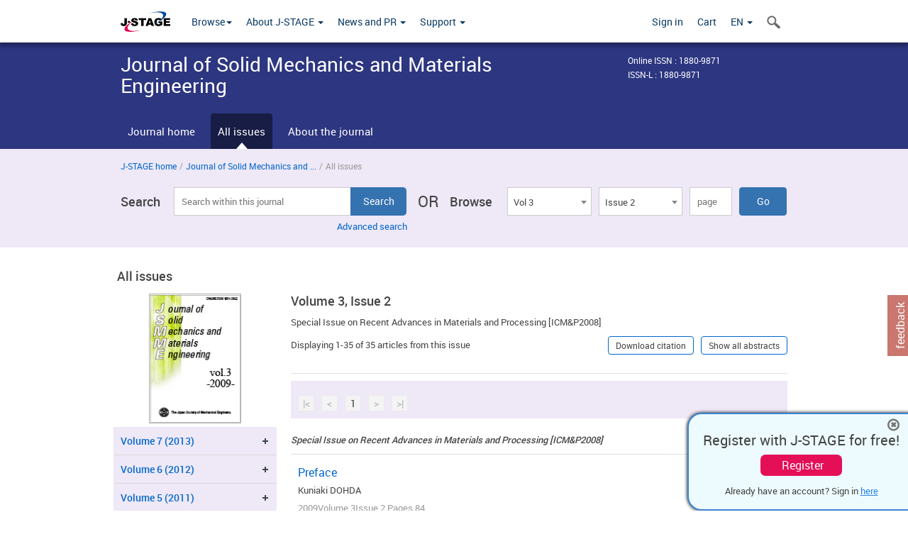

--- FILE ---
content_type: text/html;charset=utf-8
request_url: https://www.jstage.jst.go.jp/browse/jmmp/3/2/_contents/-char/en
body_size: 181346
content:
<!DOCTYPE html>
<html lang="en" xmlns:mml="http://www.w3.org/1998/Math/MathML">
<head>



<!-- 2.3.8 -->
<meta charset="utf-8">
<meta http-equiv="X-UA-Compatible" content="IE=edge">
<meta name="format-detection" content="telephone=no">
<meta name="viewport" content="width=device-width, initial-scale=1.0, maximum-scale=1.0, user-scalable=no">
<meta name="description" content="Access full-text academic articles: J-STAGE is an online platform for Japanese academic journals.">
<meta name="twitter:card" content="summary" />
<meta name="twitter:site" content="@jstage_ej" />
<meta name="og:url" content="https://www.jstage.jst.go.jp/browse/jmmp/3/2/_contents/-char/en" />
<meta name="og:title" content="Journal of Solid Mechanics and Materials Engineering, Volume 3, Issue 2" />
<meta name="og:description" content="Published by The Japan Society of Mechanical Engineers. FREE ACCESS" />
<meta name="og:site_name" content="J-STAGE" />
<meta name="og:image" content="https://www.jstage.jst.go.jp/html/images/common/SNS/J-STAGE_logo_sns.png" />

<link rel="icon" href="/favicon.ico" type="image/x-icon" />
<title>Journal of Solid Mechanics and Materials Engineering</title>
<link rel="stylesheet" href="/web/css/bootstrap3-wysiwyg5-color.css" />
<link rel="stylesheet" href="/web/css/bootstrap3-wysiwyg5.css" />
<link rel="stylesheet" href="/web/css/ranking.css?rn=2.3.8" />

<link rel="stylesheet" href="/web/css/bootstrap.min.css" />

<link rel="stylesheet" href="/web/css/style.css?rn=2.3.8"/>
<link rel="stylesheet" href="/web/css/common-elements-style.css?rn=2.3.8" />
<link rel="stylesheet" href="/web/css/jquery.treefilter.css" />
<link rel="stylesheet" href="/web/css/jplayer.blue.monday.css" />
<link rel="stylesheet" href="/web/css/main.css?rn=2.3.8" />

<link rel="stylesheet" media="print" href="/web/css/print.css" />

<!--[if lt IE 9]>

<script src="/web/js/html5shiv.min.js"></script>
<script src="/web/js/respond.min.js"></script>
<![endif]-->
<style type="text/css">
<!--
b {
	font-weight: bold;
}
i {
	font-style: italic;
}
// -->
</style>
</head>
	<body class="body-offcanvas addition-pages">

	


<!-- HEADER :: START -->
<span class="noprint">
<header class="clearfix">
	<!-- NAVIGATION :: START -->
	<nav class="navbar navbar-default navbar-fixed-top ep-nav-shadow " >

						
		<div class="container">
			<button type="button" class="navbar-toggle offcanvas-toggle" data-toggle="offcanvas" data-target="#js-bootstrap-offcanvas" style="float:left;"> <span class="sr-only">Toggle navigation</span> <span class="icon-bar">&nbsp;</span> <span class="icon-bar">&nbsp;</span> <span class="icon-bar">&nbsp;</span> </button>
			<!-- RIGHT NAV SEARCH :: BEGIN -->
			<div class="search-nav-block dropdown">
				<a href="javascript:;" class=""  data-toggle="collapse" data-target="#Search_nav"><i class="search-nav-icon"></i></a>
			</div>
			<!-- RIGHT NAV SEARCH :: END -->
			<!-- LOGO :: START -->
			<a class="navbar-brand ms-logowrap hm-logo-padding" href="https://www.jstage.jst.go.jp/browse/-char/en">
				<img src="/web/images/J-STAGE_logo_A3.png" alt=""  style="margin-top:6px;" />
			</a>
			<!-- LOGO :: END -->
			<!-- HAMBURGER LEFT TO RIGHT SLIDE :: START -->
			<div class="offcanvas-left-wrap register-offcanvas-left-wrap">
								<div class="navbar-offcanvas navbar-offcanvas-touch navbar-offcanvas-fade" role="navigation" id="js-bootstrap-offcanvas">
					<div class="offcanvas-left-wrap">
						<div class="navbar-header">
							<a class="navbar-brand jst-homelink" href="https://www.jstage.jst.go.jp/browse/-char/en">J-STAGE home</a>
							<button type="button" class="navbar-toggle offcanvas-toggle pull-right" data-toggle="offcanvas" data-target="#js-bootstrap-offcanvas" style="float:left;"> <img src="/web/images/edit-profile/icon-close-menu.png" alt=""></button>
						</div>
						<div class="offcanvas-nav-wrap">
							<ul class="nav navbar-nav">
																<li class="dropdown reponsive-menu"> <a href="#" class="dropdown-toggle" data-toggle="dropdown">Browse<b class="caret"></b></a>
									<ul class="dropdown-menu ep-dropdown-menu">
										<li style="background:none !important;"><span class="topnav-dropdown-icon"><img src="/web/images/top-nav-dropdown-arrow.png" width="18" height="10" alt=""/></span></li>
										<li><a href="/journal/list/-char/en">All titles</a></li>
										<li><a href="/journal/fields/-char/en">All subject areas</a></li>
										<li><a href="/journal/publisher/-char/en">All publishers</a></li>
										<li><a href="/search/global/_search/-char/en">Search articles</a></li>
										<li><a href="https://jstagedata.jst.go.jp/" target="_blank" rel="noopener noreferrer">Search J-STAGE Data <img src="/web/images/information-tab2/bg-arrow-white.png" width="13" height="10" alt=""></a></li>
									</ul>
								</li>
																<li class="dropdown reponsive-menu"><a href="#" class="dropdown-toggle" data-toggle="dropdown">About J-STAGE <b class="caret"></b></a>
									<ul class="dropdown-menu ep-dropdown-menu">
										<li style="background:none !important;"><span class="topnav-dropdown-icon"><img src="/web/images/top-nav-dropdown-arrow.png" width="18" height="10" alt=""/></span></li>
										<li><a href="https://www.jstage.jst.go.jp/static/pages/JstageOverview/-char/en">Overview</a></li>
										<li><a href="https://www.jstage.jst.go.jp/static/pages/JstageServices/TAB1/-char/en">Services and features</a></li>
										<li><a href="https://www.jstage.jst.go.jp/static/pages/PublicDataAboutJstage/-char/en">Public data</a></li>
										<li><a href="https://www.jstage.jst.go.jp/static/pages/TermsAndPolicies/ForIndividuals/-char/en">Terms and Policy</a></li>
									</ul>
								</li>

																<li class="dropdown reponsive-menu"><a href="#" class="dropdown-toggle" data-toggle="dropdown">News and PR  <b class="caret"></b></a>
									<ul class="dropdown-menu ep-dropdown-menu">
										<li style="background:none !important;"><span class="topnav-dropdown-icon"><img src="/web/images/top-nav-dropdown-arrow.png" width="18" height="10" alt=""/></span></li>
										<li><a href="https://www.jstage.jst.go.jp/static/pages/News/TAB1/Current/Page1/-char/en">News</a></li>
										<li><a href="https://www.jstage.jst.go.jp/static/pages/News/TAB2/Page1/-char/en">Maintenance information</a></li>
										<li><a href="https://www.jstage.jst.go.jp/static/pages/News/TAB6/Page1/-char/en">Special contents </a></li>
										<li><a href="https://www.jstage.jst.go.jp/static/pages/News/TAB7/Page1/-char/en">Media resources </a></li>
									</ul>
								</li>
																<li class="dropdown reponsive-menu"><a href="#" class="dropdown-toggle" data-toggle="dropdown">Support  <b class="caret"></b></a>
									<ul class="dropdown-menu ep-dropdown-menu">
										<li style="background:none !important;"><span class="topnav-dropdown-icon"><img src="/web/images/top-nav-dropdown-arrow.png" width="18" height="10" alt=""/></span></li>
										<li><a href="https://www.jstage.jst.go.jp/static/pages/ForReaders/-char/en">User manuals</a></li>
										<li><a href="https://www.jstage.jst.go.jp/static/pages/RecommendedEnvironment/-char/en">Browser compatibility</a></li>
 <li><a href="https://www.jstage.jst.go.jp/static/pages/FAQs/TAB3/-char/en">FAQ</a></li> 										<li><a href="https://www.jstage.jst.go.jp/static/pages/Contact/-char/en">Contact </a></li>
										<li><a href="https://www.jstage.jst.go.jp/static/pages/Sitemap/-char/en">Sitemap </a></li>
									</ul>
								</li>
																													<li class="reponsive-menu">
												<a href="/mylogin/-char/en?sourceurl=https%3A%2F%2Fwww.jstage.jst.go.jp%2Fbrowse%2Fjmmp%2F3%2F2%2F_contents%2F-char%2Fen">Sign in</a>
										</li>
																		<li class="reponsive-menu">
											<li class="reponsive-menu"><a href="/cart/list/-char/en?backurl=https%3A%2F%2Fwww.jstage.jst.go.jp%2Fbrowse%2Fjmmp%2F3%2F2%2F_contents%2F-char%2Fen" class="" >Cart <img src="/web/images/edit-profile/icon-cart.png" alt=""></a>
									</li>
								<li class="dropdown reponsive-menu">
																		<a href="#" class="dropdown-toggle" data-toggle="dropdown"> EN  <img src="/web/images/edit-profile/icon-lang.png" alt=""> <b class="caret"></b></a>
									<ul class="dropdown-menu ep-dropdown-menu">
									<li style="background:none !important;"><span class="topnav-dropdown-icon"><img src="/web/images/top-nav-dropdown-arrow.png" width="18" height="10" alt=""/></span></li>
										<li><a href="javascript:;" onclick="doChangeLang('en')">English</a></li>
										<li><a href="javascript:;" onclick="doChangeLang('ja')">日本語</a></li>
									</ul>
								</li>
							</ul>
						</div>
						<div class="clearfix"></div>
					</div>
				</div>
								<ul class="nav navbar-nav offcanvas-left-display-none">
										<li class="dropdown"> <a href="#" class="dropdown-toggle" data-toggle="dropdown">Browse<b class="caret"></b></a>
						<ul class="dropdown-menu ep-dropdown-menu">
							<li style="background:none !important;"><span class="topnav-dropdown-icon"><img src="/web/images/top-nav-dropdown-arrow.png" width="18" height="10" alt=""/></span></li>
							<li><a href="/journal/list/-char/en">All titles</a></li>
							<li><a href="/journal/fields/-char/en">All subject areas</a></li>
							<li><a href="/journal/publisher/-char/en">All publishers</a></li>
							<li><a href="/search/global/_search/-char/en">Search articles</a></li>
							<li><a href="https://jstagedata.jst.go.jp/" target="_blank" rel="noopener noreferrer">Search J-STAGE Data <img src="/web/images/information-tab2/bg-arrow.png" width="13" height="10" alt=""></a></li>
						</ul>
					</li>
										<li class="dropdown"><a href="#" class="dropdown-toggle" data-toggle="dropdown">About J-STAGE <b class="caret"></b></a>
						<ul class="dropdown-menu ep-dropdown-menu">
							<li style="background:none !important;"><span class="topnav-dropdown-icon"><img src="/web/images/top-nav-dropdown-arrow.png" width="18" height="10" alt=""/></span></li>
							<li><a href="https://www.jstage.jst.go.jp/static/pages/JstageOverview/-char/en">Overview</a></li>
							<li><a href="https://www.jstage.jst.go.jp/static/pages/JstageServices/TAB1/-char/en">Services and features</a></li>
							<li><a href="https://www.jstage.jst.go.jp/static/pages/PublicDataAboutJstage/-char/en">Public data</a></li>
							<li><a href="https://www.jstage.jst.go.jp/static/pages/TermsAndPolicies/ForIndividuals/-char/en">Terms and Policy</a></li>
						</ul>
					</li>
										<li class="dropdown"><a href="#" class="dropdown-toggle" data-toggle="dropdown">News and PR  <b class="caret"></b></a>
						<ul class="dropdown-menu ep-dropdown-menu">
							<li style="background:none !important;"><span class="topnav-dropdown-icon"><img src="/web/images/top-nav-dropdown-arrow.png" width="18" height="10" alt=""/></span></li>
							<li><a href="https://www.jstage.jst.go.jp/static/pages/News/TAB1/Current/Page1/-char/en">News</a></li>
							<li><a href="https://www.jstage.jst.go.jp/static/pages/News/TAB2/Page1/-char/en">Maintenance information</a></li>
							<li><a href="https://www.jstage.jst.go.jp/static/pages/News/TAB6/Page1/-char/en">Special contents </a></li>
							<li><a href="https://www.jstage.jst.go.jp/static/pages/News/TAB7/Page1/-char/en">Media resources </a></li>
						</ul>
					</li>
										<li class="dropdown"><a href="#" class="dropdown-toggle" data-toggle="dropdown">Support  <b class="caret"></b></a>
						<ul class="dropdown-menu ep-dropdown-menu">
							<li style="background:none !important;"><span class="topnav-dropdown-icon"><img src="/web/images/top-nav-dropdown-arrow.png" width="18" height="10" alt=""/></span></li>
							<li><a href="https://www.jstage.jst.go.jp/static/pages/ForReaders/-char/en">User manuals</a></li>
							<li><a href="https://www.jstage.jst.go.jp/static/pages/RecommendedEnvironment/-char/en">Browser compatibility</a></li>
 <li><a href="https://www.jstage.jst.go.jp/static/pages/FAQs/TAB3/-char/en">FAQ</a></li> 							<li><a href="https://www.jstage.jst.go.jp/static/pages/Contact/-char/en">Contact </a></li>
							<li><a href="https://www.jstage.jst.go.jp/static/pages/Sitemap/-char/en">Sitemap </a></li>
						</ul>
					</li>
				</ul>
			</div>
			<!-- HAMBURGER LEFT TO RIGHT SLIDE :: END -->
			<div class="offcanvas-right-wrap register-offcanvas-right-wrap">
				<ul class="nav navbar-nav">
												<li class="">
								<a href="/mylogin/-char/en?sourceurl=https%3A%2F%2Fwww.jstage.jst.go.jp%2Fbrowse%2Fjmmp%2F3%2F2%2F_contents%2F-char%2Fen" class="" >Sign in  </a>
						</li>
										<li class="">
							<li class=""><a href="/cart/list/-char/en?backurl=https%3A%2F%2Fwww.jstage.jst.go.jp%2Fbrowse%2Fjmmp%2F3%2F2%2F_contents%2F-char%2Fen" class="" >Cart </a>
					</li>
				<li class="dropdown">
					<a href="#" class="dropdown-toggle" data-toggle="dropdown">
 EN 					<b class="caret"></b>
					</a>
					<ul class="dropdown-menu ep-dropdown-menu" style="min-width: 80px;">
						<li style="background:none !important;"><span class="topnav-dropdown-icon"><img src="/web/images/top-nav-dropdown-arrow.png" width="18" height="10" alt=""></span></li>
						<li><a href="javascript:;" onclick="doChangeLang('en')">English</a></li>
						<li><a href="javascript:;" onclick="doChangeLang('ja')">日本語</a></li>
					</ul>
				</li>
				</ul>
			</div>
			<!-- RIGHT NAV SEARCH DROPDOWN :: BEGIN -->
			<ul class="dropdown-menu collapse ep-dropdown-menu search-dropdown-menu" id="Search_nav" style="max-width: 300px;">
				<li style="background:none !important;"><span class="topnav-dropdown-icon"></span></li>
				<li>
					<div class="col-md-24 edit-profile-form-control">
						<form action="/result/journal/-char/en" method="get">
						<div class="input-group">
							<input name="globalSearchKey" type="text" class="form-control search-nav-input" placeholder="Search within all titles on J-STAGE">
							<span class="input-group-btn search-btn">
							<button class="btn btn-default" type="submit"><i class="search-nav-icon"></i></button>
							</span>
						</div><!-- /input-group -->
						<a href="https://www.jstage.jst.go.jp/search/global/_search/-char/en" class="advanced-search-link">Advanced search </a>
						</form>
					</div>
				</li>
			</ul>
			<!-- RIGHT NAV SEARCH DROPDOWN :: END -->

			<div class="clearfix"></div>
		</div>
	</nav>
	<!-- NAVIGATION :: END -->
</header>
</span>
<!-- HEADER :: END -->


<!-- JOURNAL INTRODUCTION :: START -->
<div id="page-content">
	<div id="journal-header-compact" class="secondlevel-tabnavigation-detail colorscheme09-normal">
		<div class="container">
			<div class="flt-left" style="width:100%; position:relative;">
				<div class="journal-name">Journal of Solid Mechanics and Materials Engineering</div>

										<div id="journal-right-infosection" class="col-sm-6" style="padding-top:15px;">
						<div class="fs-12">
								Online ISSN : 1880-9871<br>
								ISSN-L : 1880-9871
						</div>
					</div>
				<div class="journal-tags-clearfix"></div>
			</div>
			<div class="clearfix"></div>
		</div>
	</div>
</div>
<!-- JOURNAL INTRODUCTION :: END -->

<!-- SECOND LEVEL TAB NAVIGATION :: START -->
<div class="colorscheme09-normal">
	<div class="container">
		<div id="second-level-nav-tabs">
			<ul class="nav nav-tabs">
				<li ><a href="https://www.jstage.jst.go.jp/browse/jmmp/-char/en">Journal home</a></li>
				<li class='active'><a href="javascript:void(0)">All issues</a></li>
				<li ><a href="https://www.jstage.jst.go.jp/browse/jmmp/_pubinfo/-char/en">About the journal</a></li>
			</ul>
		</div>
	</div>
</div>
<!-- SECOND LEVEL TAB NAVIGATION :: END --><!-- SEARCH INTRODUCTION :: START -->
<div id="searchbrowse-topbox-wrap" class="colorscheme09-lighter">
	<div class="container print-non-disp">
		<div class="row">
			<!-- INTRODUCTION :: START -->
				<div class="col-md-24">
	<!-- BREDCRUMBS :: START -->
		<ul class="global-breadcrumbs">
			<li><a href="https://www.jstage.jst.go.jp/browse/-char/en">J-STAGE home</a></li>
			<li>/</li>
			<li><a href="https://www.jstage.jst.go.jp/browse/jmmp/-char/en" class="customTooltip" title="Journal of Solid Mechanics and Materials Engineering">Journal of Solid Mechanics and ...</a></li>
			<li> / </li>
			<li>All issues</li>
		</ul>
<div class="clearfix"></div>	<!-- BREDCRUMBS :: END -->				<!-- INTRODUCTION :: END -->
				<div id="search-browser-boxwrap">
<!-- SEARCH BOX :: DESKTOP :: START -->
<div class="search-form-wrap showindesktop">
	<div class="searchbrowse-title">Search</div>
	<form class="search-form" method="get" action="/result/journal/-char/en" style="width:35%">
		<input type="hidden" name="cdjournal" value="jmmp" />
		<input type="search" placeholder="Search within this journal" value="" class="search-input " name="globalSearchKey">
		<input type="submit" title="Search" value="Search" class="search-button">
		<div id="pageMessage01" style="display: none ;color:red">Please specify a volume, issue and page OR a volume and page.</div>
		<div id="pageMessage02" style="display: none ;color:red">No article has been found that matches the search query.</div>
		<div id="pageMessage03" style="display:none;color:red">There are more than one record in the search results.Please specify issue.</div>
						<div class="form-advance-search"><a href="https://www.jstage.jst.go.jp/search/advance/jmmp/-char/en">Advanced search</a></div>
	</form>
	<span class="txt-or-wrap" style="width:60px">OR </span>
	<div class="searchbrowse-title" style="width:80px">Browse</div>
	<div class="journal-issue-dd-wrap" style="width:42%">
<form class="pastvol-issuse-form searchbrowse-journal-issue" id="pastvolIssuseForm" method="get" action="">
<ul class="pastvol-issuse-list">
<li class="pastvol-issuse-listbox-width" style="width:30%">
<select class="journal-volume-dd" name="journal-volume" id="selectVol">
<option value="">Volume</option>
												<option value="7" >Vol 7</option>
																<option value="6" >Vol 6</option>
																<option value="5" >Vol 5</option>
																<option value="4" >Vol 4</option>
																<option value="3" selected>Vol 3</option>
																<option value="2" >Vol 2</option>
																<option value="1" >Vol 1</option>
				</select>
</li>
<li class="pastvol-issuse-listbox-width" style="width:30%">
<select class="journal-issue-dd" name="journal-issue" id="selectIssue" >
<option value="">Issue</option>
							<option value="12" >Issue 12</option>
							<option value="11" >Issue 11</option>
							<option value="10" >Issue 10</option>
							<option value="9" >Issue 9</option>
							<option value="8" >Issue 8</option>
							<option value="7" >Issue 7</option>
							<option value="6" >Issue 6</option>
							<option value="5" >Issue 5</option>
							<option value="4" >Issue 4</option>
							<option value="3" >Issue 3</option>
							<option value="2" selected>Issue 2</option>
							<option value="1" >Issue 1</option>
</select>
</li>
<li><input type="text" name="dummy" style="display:none;" /><input type="text" placeholder="page" name="pageInput" id="pageInput" style="width:60px" onkeydown="pressEnter4GoBtn();" /></li>
<li class="pastvol-issuse-go-btn-width">
<input type="button" value="Go"  onclick="return false;" class="pastvol-issuse-go-btn" id="goBtn" />
</li>
</ul>
</form>	</div>
</div>
<!-- SEARCH BOX :: DESKTOP :: END -->
<!-- SEARCH BOX :: MOBILE :: START -->
<div id="tabs-container" class="hidedesktop">
	<div class="searchbrowse-title">Search</div>
	<ul class="search-browse-volissue-tabs">
		<li ><a href="#tab-2">Search</a></li>
		<li  class="current" ><a href="#tab-1">Browse</a></li>
	</ul>
	<div class="searchbrowse-tab">
		<div id="tab-2" class="searchbrowse-volissue-tab-content"  style="display:none;" >
			<form class="search-form" method="get" action="/result/journal/-char/en">
				<input type="hidden" name="cdjournal" value="jmmp" />
				<input type="search" placeholder="Search within this journal" value="" class="search-input " name="globalSearchKey">
				<input type="submit" title="Search" value="Search" class="search-button">
				<div id="pageMessage01" style="display: none ;color:red">Please specify a volume, issue and page OR a volume and page.</div>
				<div id="pageMessage02" style="display: none ;color:red">No article has been found that matches the search query.</div>
				<div id="pageMessage03" style="display:none;color:red">There are more than one record in the search results.Please specify issue.</div>
										<div class="form-advance-search"><a href="https://www.jstage.jst.go.jp/search/advance/jmmp/-char/en">Advanced search</a></div>
			</form>
		</div>
		<div id="tab-1" class="searchbrowse-volissue-tab-content"  style="display:block;" >
<form class="pastvol-issuse-form searchbrowse-journal-issue" id="mobilePastvolIssuseForm" method="get" action="">
	<ul class="pastvol-issuse-list">
		<li class="pastvol-issuse-listbox-width">
			<select class="journal-volume-dd" name="journal-volume" id="mobileSelectVol">
				<option value="">Volume</option>
												<option value="7" >Vol 7</option>
																<option value="6" >Vol 6</option>
																<option value="5" >Vol 5</option>
																<option value="4" >Vol 4</option>
																<option value="3" selected>Vol 3</option>
																<option value="2" >Vol 2</option>
																<option value="1" >Vol 1</option>
							</select>
		</li>
		<li class="pastvol-issuse-listbox-width">
			<select class="journal-issue-dd" name="journal-issue" id="mobileSelectIssue" >
				<option value="">Issue</option>
							<option value="12" >Issue 12</option>
							<option value="11" >Issue 11</option>
							<option value="10" >Issue 10</option>
							<option value="9" >Issue 9</option>
							<option value="8" >Issue 8</option>
							<option value="7" >Issue 7</option>
							<option value="6" >Issue 6</option>
							<option value="5" >Issue 5</option>
							<option value="4" >Issue 4</option>
							<option value="3" >Issue 3</option>
							<option value="2" selected>Issue 2</option>
							<option value="1" >Issue 1</option>
			</select>
		</li>
		<li><input type="text" name="dummy" style="display:none;" /><input type="text" placeholder="page" name="mobilePageInput" id="mobilePageInput" style="width:60px"  onkeydown="pressEnter4MobileGoBtn();" /></li>
		<li class="pastvol-issuse-go-btn-width" style="width:90%;margin:30px 0px 0px 10px">
			<input type="button" value="Go" onclick="return false;" class="pastvol-issuse-go-btn" id="mobileGoBtn">
		</li>
	</ul>
</form>
<div class="clearfix"></div>
<div id="mobilePageMessage01" style="display:none;color:red">Please specify a volume, issue and page OR a volume and page.</div>
<div id="mobilePageMessage02" style="display:none;color:red">No article has been found that matches the search query.</div>
<div id="mobilePageMessage03" style="display:none;color:red">There are more than one record in the search results.Please specify issue.</div>
			<div class="clearfix"></div>
		</div>
	</div>
</div>
<!-- SEARCH BOX :: MOBILE :: END -->					<div class="clearfix"></div>
				</div>
			</div>
		</div>
	</div>
</div>
<!-- SEARCH INTRODUCTION :: END -->
<!-- Journal ISSUE :: START -->
<div class="container">
	<div class="row">
		<div class="col-md-24 pagett hidden-xs hidden-sm"><div class="feature-page-title">All issues</div></div>
		<!-- LEFT SECTION :: START -->
		<div class="col-md-6 hidden-xs hidden-sm print-non-disp">
			<div class="" style="text-align:center;">
				<img src="/pub/jmmp/thumbnail/jmmp_3_2.jpg" id="journal-thumbnail" alt="" style="margin-top:0;margin-left:-10px;" height="183" width="130">
			</div>
			<div id="searchbrowse-leftsection">
				<div id="faceted-search-wrap" class="showindesktop">
					<div class="showindesktop bottom-margin-2x">
						<div class="facetsearch-content-wrap faceted-search-scrollwrap">

											<div class="facetsearch-subheader  collapsed" >
					<span class="facetsearch-subheader-link colorscheme09-search-filter-bg customTooltip" title="Volume 7 (2013)">
																		<a href="https://www.jstage.jst.go.jp/browse/jmmp/7/0/_contents/-char/en" class="bluelink-style vol-link" >
						Volume 7 (2013)
						</a>
					</span>
					<div class="facetsearch-content-innerwrap colorscheme09-lighter" style="display: none;">
						<ul class="facetsearch-links">
							
								
																																	<li><a href="https://www.jstage.jst.go.jp/browse/jmmp/7/6/_contents/-char/en" class="bluelink-style customTooltip" title="Issue 6 Pages 540-">
												Issue 6 Pages 540-
											</a></li>
							
								
																																	<li><a href="https://www.jstage.jst.go.jp/browse/jmmp/7/5/_contents/-char/en" class="bluelink-style customTooltip" title="Issue 5 Pages 520-">
												Issue 5 Pages 520-
											</a></li>
							
								
																																	<li><a href="https://www.jstage.jst.go.jp/browse/jmmp/7/4/_contents/-char/en" class="bluelink-style customTooltip" title="Issue 4 Pages 473-">
												Issue 4 Pages 473-
											</a></li>
							
								
																																	<li><a href="https://www.jstage.jst.go.jp/browse/jmmp/7/3/_contents/-char/en" class="bluelink-style customTooltip" title="Issue 3 Pages 340-">
												Issue 3 Pages 340-
											</a></li>
							
								
																																	<li><a href="https://www.jstage.jst.go.jp/browse/jmmp/7/2/_contents/-char/en" class="bluelink-style customTooltip" title="Issue 2 Pages 124-">
												Issue 2 Pages 124-
											</a></li>
							
								
																																	<li><a href="https://www.jstage.jst.go.jp/browse/jmmp/7/1/_contents/-char/en" class="bluelink-style customTooltip" title="Issue 1 Pages 1-">
												Issue 1 Pages 1-
											</a></li>
						</ul>
					</div>
				</div>
											<div class="facetsearch-subheader  collapsed" >
					<span class="facetsearch-subheader-link colorscheme09-search-filter-bg customTooltip" title="Volume 6 (2012)">
																		<a href="https://www.jstage.jst.go.jp/browse/jmmp/6/0/_contents/-char/en" class="bluelink-style vol-link" >
						Volume 6 (2012)
						</a>
					</span>
					<div class="facetsearch-content-innerwrap colorscheme09-lighter" style="display: none;">
						<ul class="facetsearch-links">
							
								
																																	<li><a href="https://www.jstage.jst.go.jp/browse/jmmp/6/12/_contents/-char/en" class="bluelink-style customTooltip" title="Issue 12 Pages 1042-">
												Issue 12 Pages 1042-
											</a></li>
							
								
																																	<li><a href="https://www.jstage.jst.go.jp/browse/jmmp/6/11/_contents/-char/en" class="bluelink-style customTooltip" title="Issue 11 Pages 1002-">
												Issue 11 Pages 1002-
											</a></li>
							
								
																																	<li><a href="https://www.jstage.jst.go.jp/browse/jmmp/6/10/_contents/-char/en" class="bluelink-style customTooltip" title="Issue 10 Pages 975-">
												Issue 10 Pages 975-
											</a></li>
							
								
																																	<li><a href="https://www.jstage.jst.go.jp/browse/jmmp/6/9/_contents/-char/en" class="bluelink-style customTooltip" title="Issue 9 Pages 935-">
												Issue 9 Pages 935-
											</a></li>
							
								
																																	<li><a href="https://www.jstage.jst.go.jp/browse/jmmp/6/8/_contents/-char/en" class="bluelink-style customTooltip" title="Issue 8 Pages 871-">
												Issue 8 Pages 871-
											</a></li>
							
								
																																	<li><a href="https://www.jstage.jst.go.jp/browse/jmmp/6/7/_contents/-char/en" class="bluelink-style customTooltip" title="Issue 7 Pages 801-">
												Issue 7 Pages 801-
											</a></li>
							
								
																																	<li><a href="https://www.jstage.jst.go.jp/browse/jmmp/6/6/_contents/-char/en" class="bluelink-style customTooltip" title="Issue 6 Pages 407-">
												Issue 6 Pages 407-
											</a></li>
							
								
																																	<li><a href="https://www.jstage.jst.go.jp/browse/jmmp/6/5/_contents/-char/en" class="bluelink-style customTooltip" title="Issue 5 Pages 323-">
												Issue 5 Pages 323-
											</a></li>
							
								
																																	<li><a href="https://www.jstage.jst.go.jp/browse/jmmp/6/4/_contents/-char/en" class="bluelink-style customTooltip" title="Issue 4 Pages 251-">
												Issue 4 Pages 251-
											</a></li>
							
								
																																	<li><a href="https://www.jstage.jst.go.jp/browse/jmmp/6/3/_contents/-char/en" class="bluelink-style customTooltip" title="Issue 3 Pages 178-">
												Issue 3 Pages 178-
											</a></li>
							
								
																																	<li><a href="https://www.jstage.jst.go.jp/browse/jmmp/6/2/_contents/-char/en" class="bluelink-style customTooltip" title="Issue 2 Pages 106-">
												Issue 2 Pages 106-
											</a></li>
							
								
																																	<li><a href="https://www.jstage.jst.go.jp/browse/jmmp/6/1/_contents/-char/en" class="bluelink-style customTooltip" title="Issue 1 Pages 1-">
												Issue 1 Pages 1-
											</a></li>
						</ul>
					</div>
				</div>
											<div class="facetsearch-subheader  collapsed" >
					<span class="facetsearch-subheader-link colorscheme09-search-filter-bg customTooltip" title="Volume 5 (2011)">
																		<a href="https://www.jstage.jst.go.jp/browse/jmmp/5/0/_contents/-char/en" class="bluelink-style vol-link" >
						Volume 5 (2011)
						</a>
					</span>
					<div class="facetsearch-content-innerwrap colorscheme09-lighter" style="display: none;">
						<ul class="facetsearch-links">
							
								
																																	<li><a href="https://www.jstage.jst.go.jp/browse/jmmp/5/12/_contents/-char/en" class="bluelink-style customTooltip" title="Issue 12 Pages 655-">
												Issue 12 Pages 655-
											</a></li>
							
								
																																	<li><a href="https://www.jstage.jst.go.jp/browse/jmmp/5/11/_contents/-char/en" class="bluelink-style customTooltip" title="Issue 11 Pages 558-">
												Issue 11 Pages 558-
											</a></li>
							
								
																																	<li><a href="https://www.jstage.jst.go.jp/browse/jmmp/5/10/_contents/-char/en" class="bluelink-style customTooltip" title="Issue 10 Pages 519-">
												Issue 10 Pages 519-
											</a></li>
							
								
																																	<li><a href="https://www.jstage.jst.go.jp/browse/jmmp/5/9/_contents/-char/en" class="bluelink-style customTooltip" title="Issue 9 Pages 445-">
												Issue 9 Pages 445-
											</a></li>
							
								
																																	<li><a href="https://www.jstage.jst.go.jp/browse/jmmp/5/8/_contents/-char/en" class="bluelink-style customTooltip" title="Issue 8 Pages 370-">
												Issue 8 Pages 370-
											</a></li>
							
								
																																	<li><a href="https://www.jstage.jst.go.jp/browse/jmmp/5/7/_contents/-char/en" class="bluelink-style customTooltip" title="Issue 7 Pages 311-">
												Issue 7 Pages 311-
											</a></li>
							
								
																																	<li><a href="https://www.jstage.jst.go.jp/browse/jmmp/5/6/_contents/-char/en" class="bluelink-style customTooltip" title="Issue 6 Pages 251-">
												Issue 6 Pages 251-
											</a></li>
							
								
																																	<li><a href="https://www.jstage.jst.go.jp/browse/jmmp/5/5/_contents/-char/en" class="bluelink-style customTooltip" title="Issue 5 Pages 209-">
												Issue 5 Pages 209-
											</a></li>
							
								
																																	<li><a href="https://www.jstage.jst.go.jp/browse/jmmp/5/4/_contents/-char/en" class="bluelink-style customTooltip" title="Issue 4 Pages 164-">
												Issue 4 Pages 164-
											</a></li>
							
								
																																	<li><a href="https://www.jstage.jst.go.jp/browse/jmmp/5/3/_contents/-char/en" class="bluelink-style customTooltip" title="Issue 3 Pages 128-">
												Issue 3 Pages 128-
											</a></li>
							
								
																																	<li><a href="https://www.jstage.jst.go.jp/browse/jmmp/5/2/_contents/-char/en" class="bluelink-style customTooltip" title="Issue 2 Pages 64-">
												Issue 2 Pages 64-
											</a></li>
							
								
																																	<li><a href="https://www.jstage.jst.go.jp/browse/jmmp/5/1/_contents/-char/en" class="bluelink-style customTooltip" title="Issue 1 Pages 1-">
												Issue 1 Pages 1-
											</a></li>
						</ul>
					</div>
				</div>
											<div class="facetsearch-subheader  collapsed" >
					<span class="facetsearch-subheader-link colorscheme09-search-filter-bg customTooltip" title="Volume 4 (2010)">
																		<a href="https://www.jstage.jst.go.jp/browse/jmmp/4/0/_contents/-char/en" class="bluelink-style vol-link" >
						Volume 4 (2010)
						</a>
					</span>
					<div class="facetsearch-content-innerwrap colorscheme09-lighter" style="display: none;">
						<ul class="facetsearch-links">
							
								
																																	<li><a href="https://www.jstage.jst.go.jp/browse/jmmp/4/12/_contents/-char/en" class="bluelink-style customTooltip" title="Issue 12 Pages 1732-">
												Issue 12 Pages 1732-
											</a></li>
							
								
																																	<li><a href="https://www.jstage.jst.go.jp/browse/jmmp/4/11/_contents/-char/en" class="bluelink-style customTooltip" title="Issue 11 Pages 1539-">
												Issue 11 Pages 1539-
											</a></li>
							
								
																																	<li><a href="https://www.jstage.jst.go.jp/browse/jmmp/4/10/_contents/-char/en" class="bluelink-style customTooltip" title="Issue 10 Pages 1455-">
												Issue 10 Pages 1455-
											</a></li>
							
								
																																	<li><a href="https://www.jstage.jst.go.jp/browse/jmmp/4/9/_contents/-char/en" class="bluelink-style customTooltip" title="Issue 9 Pages 1381-">
												Issue 9 Pages 1381-
											</a></li>
							
								
																																	<li><a href="https://www.jstage.jst.go.jp/browse/jmmp/4/8/_contents/-char/en" class="bluelink-style customTooltip" title="Issue 8 Pages 1116-">
												Issue 8 Pages 1116-
											</a></li>
							
								
																																	<li><a href="https://www.jstage.jst.go.jp/browse/jmmp/4/7/_contents/-char/en" class="bluelink-style customTooltip" title="Issue 7 Pages 864-">
												Issue 7 Pages 864-
											</a></li>
							
								
																																	<li><a href="https://www.jstage.jst.go.jp/browse/jmmp/4/6/_contents/-char/en" class="bluelink-style customTooltip" title="Issue 6 Pages 610-">
												Issue 6 Pages 610-
											</a></li>
							
								
																																	<li><a href="https://www.jstage.jst.go.jp/browse/jmmp/4/5/_contents/-char/en" class="bluelink-style customTooltip" title="Issue 5 Pages 568-">
												Issue 5 Pages 568-
											</a></li>
							
								
																																	<li><a href="https://www.jstage.jst.go.jp/browse/jmmp/4/4/_contents/-char/en" class="bluelink-style customTooltip" title="Issue 4 Pages 481-">
												Issue 4 Pages 481-
											</a></li>
							
								
																																	<li><a href="https://www.jstage.jst.go.jp/browse/jmmp/4/3/_contents/-char/en" class="bluelink-style customTooltip" title="Issue 3 Pages 355-">
												Issue 3 Pages 355-
											</a></li>
							
								
																																	<li><a href="https://www.jstage.jst.go.jp/browse/jmmp/4/2/_contents/-char/en" class="bluelink-style customTooltip" title="Issue 2 Pages 87-">
												Issue 2 Pages 87-
											</a></li>
							
								
																																	<li><a href="https://www.jstage.jst.go.jp/browse/jmmp/4/1/_contents/-char/en" class="bluelink-style customTooltip" title="Issue 1 Pages 1-">
												Issue 1 Pages 1-
											</a></li>
						</ul>
					</div>
				</div>
											<div class="facetsearch-subheader " id="selectedVol">
					<span class="facetsearch-subheader-link colorscheme09-search-filter-bg-active customTooltip" title="Volume 3 (2009)">
																		<a href="https://www.jstage.jst.go.jp/browse/jmmp/3/0/_contents/-char/en" class="bluelink-style vol-link" >
						Volume 3 (2009)
						</a>
					</span>
					<div class="facetsearch-content-innerwrap colorscheme09-lighter" >
						<ul class="facetsearch-links">
							
								
																																	<li><a href="https://www.jstage.jst.go.jp/browse/jmmp/3/12/_contents/-char/en" class="bluelink-style customTooltip" title="Issue 12 Pages 1222-">
												Issue 12 Pages 1222-
											</a></li>
							
								
																																	<li><a href="https://www.jstage.jst.go.jp/browse/jmmp/3/11/_contents/-char/en" class="bluelink-style customTooltip" title="Issue 11 Pages 1137-">
												Issue 11 Pages 1137-
											</a></li>
							
								
																																	<li><a href="https://www.jstage.jst.go.jp/browse/jmmp/3/10/_contents/-char/en" class="bluelink-style customTooltip" title="Issue 10 Pages 1090-">
												Issue 10 Pages 1090-
											</a></li>
							
								
																																	<li><a href="https://www.jstage.jst.go.jp/browse/jmmp/3/9/_contents/-char/en" class="bluelink-style customTooltip" title="Issue 9 Pages 1045-">
												Issue 9 Pages 1045-
											</a></li>
							
								
																																	<li><a href="https://www.jstage.jst.go.jp/browse/jmmp/3/8/_contents/-char/en" class="bluelink-style customTooltip" title="Issue 8 Pages 990-">
												Issue 8 Pages 990-
											</a></li>
							
								
																																	<li><a href="https://www.jstage.jst.go.jp/browse/jmmp/3/7/_contents/-char/en" class="bluelink-style customTooltip" title="Issue 7 Pages 931-">
												Issue 7 Pages 931-
											</a></li>
							
								
																																	<li><a href="https://www.jstage.jst.go.jp/browse/jmmp/3/6/_contents/-char/en" class="bluelink-style customTooltip" title="Issue 6 Pages 831-">
												Issue 6 Pages 831-
											</a></li>
							
								
																																	<li><a href="https://www.jstage.jst.go.jp/browse/jmmp/3/5/_contents/-char/en" class="bluelink-style customTooltip" title="Issue 5 Pages 721-">
												Issue 5 Pages 721-
											</a></li>
							
								
																																	<li><a href="https://www.jstage.jst.go.jp/browse/jmmp/3/4/_contents/-char/en" class="bluelink-style customTooltip" title="Issue 4 Pages 613-">
												Issue 4 Pages 613-
											</a></li>
							
								
																																	<li><a href="https://www.jstage.jst.go.jp/browse/jmmp/3/3/_contents/-char/en" class="bluelink-style customTooltip" title="Issue 3 Pages 424-">
												Issue 3 Pages 424-
											</a></li>
							
								
											<li class="facetsearch-content-innerwrap colorscheme09-lighter customTooltip" title="Issue 2 Pages 84-">
												Issue 2 Pages 84-
											</li>
							
								
																																	<li><a href="https://www.jstage.jst.go.jp/browse/jmmp/3/1/_contents/-char/en" class="bluelink-style customTooltip" title="Issue 1 Pages 1-">
												Issue 1 Pages 1-
											</a></li>
						</ul>
					</div>
				</div>
											<div class="facetsearch-subheader  collapsed" >
					<span class="facetsearch-subheader-link colorscheme09-search-filter-bg customTooltip" title="Volume 2 (2008)">
																		<a href="https://www.jstage.jst.go.jp/browse/jmmp/2/0/_contents/-char/en" class="bluelink-style vol-link" >
						Volume 2 (2008)
						</a>
					</span>
					<div class="facetsearch-content-innerwrap colorscheme09-lighter" style="display: none;">
						<ul class="facetsearch-links">
							
								
																																	<li><a href="https://www.jstage.jst.go.jp/browse/jmmp/2/12/_contents/-char/en" class="bluelink-style customTooltip" title="Issue 12 Pages 1478-">
												Issue 12 Pages 1478-
											</a></li>
							
								
																																	<li><a href="https://www.jstage.jst.go.jp/browse/jmmp/2/11/_contents/-char/en" class="bluelink-style customTooltip" title="Issue 11 Pages 1369-">
												Issue 11 Pages 1369-
											</a></li>
							
								
																																	<li><a href="https://www.jstage.jst.go.jp/browse/jmmp/2/10/_contents/-char/en" class="bluelink-style customTooltip" title="Issue 10 Pages 1253-">
												Issue 10 Pages 1253-
											</a></li>
							
								
																																	<li><a href="https://www.jstage.jst.go.jp/browse/jmmp/2/9/_contents/-char/en" class="bluelink-style customTooltip" title="Issue 9 Pages 1184-">
												Issue 9 Pages 1184-
											</a></li>
							
								
																																	<li><a href="https://www.jstage.jst.go.jp/browse/jmmp/2/8/_contents/-char/en" class="bluelink-style customTooltip" title="Issue 8 Pages 981-">
												Issue 8 Pages 981-
											</a></li>
							
								
																																	<li><a href="https://www.jstage.jst.go.jp/browse/jmmp/2/7/_contents/-char/en" class="bluelink-style customTooltip" title="Issue 7 Pages 842-">
												Issue 7 Pages 842-
											</a></li>
							
								
																																	<li><a href="https://www.jstage.jst.go.jp/browse/jmmp/2/6/_contents/-char/en" class="bluelink-style customTooltip" title="Issue 6 Pages 695-">
												Issue 6 Pages 695-
											</a></li>
							
								
																																	<li><a href="https://www.jstage.jst.go.jp/browse/jmmp/2/5/_contents/-char/en" class="bluelink-style customTooltip" title="Issue 5 Pages 582-">
												Issue 5 Pages 582-
											</a></li>
							
								
																																	<li><a href="https://www.jstage.jst.go.jp/browse/jmmp/2/4/_contents/-char/en" class="bluelink-style customTooltip" title="Issue 4 Pages 396-">
												Issue 4 Pages 396-
											</a></li>
							
								
																																	<li><a href="https://www.jstage.jst.go.jp/browse/jmmp/2/3/_contents/-char/en" class="bluelink-style customTooltip" title="Issue 3 Pages 291-">
												Issue 3 Pages 291-
											</a></li>
							
								
																																	<li><a href="https://www.jstage.jst.go.jp/browse/jmmp/2/2/_contents/-char/en" class="bluelink-style customTooltip" title="Issue 2 Pages 176-">
												Issue 2 Pages 176-
											</a></li>
							
								
																																	<li><a href="https://www.jstage.jst.go.jp/browse/jmmp/2/1/_contents/-char/en" class="bluelink-style customTooltip" title="Issue 1 Pages 1-">
												Issue 1 Pages 1-
											</a></li>
						</ul>
					</div>
				</div>
											<div class="facetsearch-subheader  collapsed" >
					<span class="facetsearch-subheader-link colorscheme09-search-filter-bg customTooltip" title="Volume 1 (2007)">
																		<a href="https://www.jstage.jst.go.jp/browse/jmmp/1/0/_contents/-char/en" class="bluelink-style vol-link" >
						Volume 1 (2007)
						</a>
					</span>
					<div class="facetsearch-content-innerwrap colorscheme09-lighter" style="display: none;">
						<ul class="facetsearch-links">
							
								
																																	<li><a href="https://www.jstage.jst.go.jp/browse/jmmp/1/12/_contents/-char/en" class="bluelink-style customTooltip" title="Issue 12 Pages 1385-">
												Issue 12 Pages 1385-
											</a></li>
							
								
																																	<li><a href="https://www.jstage.jst.go.jp/browse/jmmp/1/11/_contents/-char/en" class="bluelink-style customTooltip" title="Issue 11 Pages 1293-">
												Issue 11 Pages 1293-
											</a></li>
							
								
																																	<li><a href="https://www.jstage.jst.go.jp/browse/jmmp/1/10/_contents/-char/en" class="bluelink-style customTooltip" title="Issue 10 Pages 1186-">
												Issue 10 Pages 1186-
											</a></li>
							
								
																																	<li><a href="https://www.jstage.jst.go.jp/browse/jmmp/1/9/_contents/-char/en" class="bluelink-style customTooltip" title="Issue 9 Pages 1073-">
												Issue 9 Pages 1073-
											</a></li>
							
								
																																	<li><a href="https://www.jstage.jst.go.jp/browse/jmmp/1/8/_contents/-char/en" class="bluelink-style customTooltip" title="Issue 8 Pages 947-">
												Issue 8 Pages 947-
											</a></li>
							
								
																																	<li><a href="https://www.jstage.jst.go.jp/browse/jmmp/1/7/_contents/-char/en" class="bluelink-style customTooltip" title="Issue 7 Pages 827-">
												Issue 7 Pages 827-
											</a></li>
							
								
																																	<li><a href="https://www.jstage.jst.go.jp/browse/jmmp/1/6/_contents/-char/en" class="bluelink-style customTooltip" title="Issue 6 Pages 728-">
												Issue 6 Pages 728-
											</a></li>
							
								
																																	<li><a href="https://www.jstage.jst.go.jp/browse/jmmp/1/5/_contents/-char/en" class="bluelink-style customTooltip" title="Issue 5 Pages 624-">
												Issue 5 Pages 624-
											</a></li>
							
								
																																	<li><a href="https://www.jstage.jst.go.jp/browse/jmmp/1/4/_contents/-char/en" class="bluelink-style customTooltip" title="Issue 4 Pages 387-">
												Issue 4 Pages 387-
											</a></li>
							
								
																																	<li><a href="https://www.jstage.jst.go.jp/browse/jmmp/1/3/_contents/-char/en" class="bluelink-style customTooltip" title="Issue 3 Pages 275-">
												Issue 3 Pages 275-
											</a></li>
							
								
																																	<li><a href="https://www.jstage.jst.go.jp/browse/jmmp/1/2/_contents/-char/en" class="bluelink-style customTooltip" title="Issue 2 Pages 152-">
												Issue 2 Pages 152-
											</a></li>
							
								
																																	<li><a href="https://www.jstage.jst.go.jp/browse/jmmp/1/1/_contents/-char/en" class="bluelink-style customTooltip" title="Issue 1 Pages 1-">
												Issue 1 Pages 1-
											</a></li>
						</ul>
					</div>
				</div>

							<div class="clearfix"></div>
						</div>
					</div>
				</div>
			</div>
		</div>
		<!-- LEFT SECTION :: END -->
		<!-- RIGHT SECTION :: START -->
		<div class="col-md-18">
			<div id="searchbrowse-rightsection">

 <div class="feature-page-title">
Volume 3, Issue 2
		</div>
<div style="padding:0 0 10px 0;">Special Issue on Recent Advances in Materials and Processing [ICM&amp;P2008]</div>	<div id="search-results-infobar">
		<div class="search-resultsinfo-leftsection">Displaying 1-35 of 35 articles from this issue</div>
		<div class="search-resultsinfo-rightsection print-non-disp">
				<div class="search-download-btnwrap">
					<a href="javascript:;" class="downloadall collapsed" data-toggle="collapse" data-target="#dl-opt">Download citation</a>
					<div class="collapse radiolist-dropdown" id="dl-opt">
						<div class="radiolist-arrow"></div>
						<div class="radiolist-inner">
										<div class="ep-radio">
											<input type="radio" name="dlmtradio" id="dlmtradio_1" checked value="1"><label for="dlmtradio_1">RIS (compatible with EndNote, Reference Manager, ProCite, RefWorks)</label>
										</div>
										<div class="ep-radio">
											<input type="radio" name="dlmtradio" id="dlmtradio_2" value="2"><label for="dlmtradio_2">Bib TeX (compatible with BibDesk, LaTeX)</label>
										</div>
							<div class="ep-radio">
								<input type="radio" name="dlmtradio" id="dlmtradio_3" value="3"><label for="dlmtradio_3">Text</label>
							</div>
							<input type="button" value="Download all" onclick="downloadAll()">
						</div>
					</div>
				</div>
				<div class="search-abtract-btnwrap">
					<a href="javascript:void(0);" class="collapseall-icon arrow" style="display:none;" title="Hide all abstracts">Hide all abstracts</a>
					<a href="javascript:void(0);" class="expandall-icon arrow" title="Show all abstracts">Show all abstracts</a>
				</div>
				<div class="clearfix"></div>
		</div>
	</div>
	<div class="clearfix"></div>
	<!-- SEARCH :: PAGINATION MOBILE :: START -->
	<div id="search-pagination-wrap-top" style="padding-left: 0px; padding-right: 0px;">
		<div class="inner colorscheme09-lighter print-non-disp">
			<div class="search-pagination-left">
				<ul class="search-pagination-list">
					<div class="search-pagination-left">
<ul class="search-pagination-list">
<li class="inactive-page">|<</li><li class="inactive-page"><</li><li class="active-page">1</li><li class="inactive-page">></li><li class="inactive-page">>|</li></ul>
</div>

				</ul>
			</div>
			<div class="clearfix"></div>
		</div>
	</div>
	<!-- SEARCH :: PAGINATION MOBILE :: END -->
	<div class="clearfix"></div>
	<!-- SEARCH RESULTS :: START -->
	<div id="search-resultslist-wrap">







				<!-- INNER SECTION :: START -->
				<div class="searchbrowse-first-subheading  section-level1"><i>Special Issue on Recent Advances in Materials and Processing [ICM&amp;P2008]</i></div>
				<ul class="search-resultslisting">
					<li class="">
						<div class="searchlist-title"><a href="https://www.jstage.jst.go.jp/article/jmmp/3/2/3_2_84/_article/-char/en" class="bluelink-style customTooltip" title="Preface" >Preface</a></div>
						<div class="searchlist-authortags customTooltip" title="Kuniaki DOHDA">Kuniaki DOHDA</div>
						<div class="searchlist-additional-info">
							2009Volume 3Issue 2 Pages
									84
								<br>
 Published: 2009<br> Released on J-STAGE: February 27, 2009 <br> 						</div>
 <div class="searchlist-doi"><span class="doi-lb">DOI</span><a href="https://doi.org/10.1299/jmmp.3.84" class="bluelink-style">https://doi.org/10.1299/jmmp.3.84</a></div> 							<div class="clearfix"></div>
						<div class="global-tags">
								<span class="tags-wrap original-tag-style" title="JOURNAL">JOURNAL</span>
									<span class="tags-wrap freeaccess-tag-style" title="FREE ACCESS">FREE ACCESS</span>
						</div>
						<div class="showabstractbox content">
							<div class="showabstractbox-header">
							</div>
							<div class="lft">
<span><a href="https://www.jstage.jst.go.jp/article/jmmp/3/2/3_2_84/_pdf/-char/en"  class="bluelink-style">Download PDF</a> (114K)</span>							</div>
						</div>
					</li>
				</ul>







				<!-- INNER SECTION :: START -->
				<div class="searchbrowse-first-subheading  section-level1"><i>Materials</i></div>
				<ul class="search-resultslisting">
					<li class="">
						<div class="searchlist-title"><a href="https://www.jstage.jst.go.jp/article/jmmp/3/2/3_2_85/_article/-char/en" class="bluelink-style customTooltip" title="Preparation and Microstructure of Carbon Nanotube-Toughened Alumina Composites" >Preparation and Microstructure of Carbon Nanotube-Toughened Alumina Composites</a></div>
						<div class="searchlist-authortags customTooltip" title="Go YAMAMOTO, Toshiyuki HASHIDA, Mamoru OMORI, Hisamichi KIMURA">Go YAMAMOTO, Toshiyuki HASHIDA, Mamoru OMORI, Hisamichi KIMURA</div>
						<div class="searchlist-additional-info">
							2009Volume 3Issue 2 Pages
									85-95
								<br>
 Published: 2009<br> Released on J-STAGE: February 27, 2009 <br> 						</div>
 <div class="searchlist-doi"><span class="doi-lb">DOI</span><a href="https://doi.org/10.1299/jmmp.3.85" class="bluelink-style">https://doi.org/10.1299/jmmp.3.85</a></div> 							<div class="clearfix"></div>
						<div class="global-tags">
								<span class="tags-wrap original-tag-style" title="JOURNAL">JOURNAL</span>
									<span class="tags-wrap freeaccess-tag-style" title="FREE ACCESS">FREE ACCESS</span>
						</div>
						<div class="showabstractbox content">
							<div class="showabstractbox-header">
									<div class="expand collapse1">
										<a href="javascript:void(0);">
										<span class="show_abstract">Show abstract</span><span class="hide_abstract">Hide abstract</span>
										</a>
									</div>
							</div>
								<div class="inner-content abstract wrap-break-word" style="overflow: hidden; max-height: 10em;">
									Engineering ceramics have high stiffness, excellent thermostability and relatively low density, but their brittleness impedes their use as structural materials. Incorporating carbon nanotubes (CNTs) into a brittle ceramic might be expected to produce CNT/ceramic composites with both high toughness and high temperature stability. Until now, however, materials fabrication difficulties have limited research on CNT/ceramic composites. The mechanical failure of CNT/ceramic composites reported previously is primarily attributed to poor CNTs-matrix connectivity and severe phase segregation. The connectivity with, and uniform distribution within the matrix are essential structural requirements for the stronger and tougher CNT/ceramic composites. Here we show that a novel processing approach based on the precursor method for synthesis of Al<sub>2</sub>O<sub>3</sub> and acid-treated multi-walled carbon nanotubes (MWCNTs) can diminish the phase segregation, and render MWCNT/Al<sub>2</sub>O<sub>3</sub> composites highly homogeneous. Combined with mechanical interlock induced by the chemically modified MWCNTs, this approach leads to improved mechanical properties. Direct toughness measurements, using the single edge notched beam method, reveal that only 0.9 vol.% acid-treated MWCNT addition results in 25% increases in fracture toughness (5.90&plusmn;0.27 MPa&middot;m<sup>1/2</sup>).
<div style="text-align:center;">
</div>
 <a href="javascript:void(0);" class="bluelink-style fontsize12 full-abstract"><div class="print-non-disp">View full abstract</div></a>								</div>
							<div class="lft">
<span><a href="https://www.jstage.jst.go.jp/article/jmmp/3/2/3_2_85/_pdf/-char/en"  class="bluelink-style">Download PDF</a> (1495K)</span>							</div>
						</div>
					</li>







					<li class="">
						<div class="searchlist-title"><a href="https://www.jstage.jst.go.jp/article/jmmp/3/2/3_2_96/_article/-char/en" class="bluelink-style customTooltip" title="Fracture Analysis Based on Quantitative Evaluation of Microcracking in Ceramics Using AE Source Characterization" >Fracture Analysis Based on Quantitative Evaluation of Microcracking in Ceramics Using AE Source Characterization</a></div>
						<div class="searchlist-authortags customTooltip" title="Shuichi WAKAYAMA, Kohei ISHIWATA">Shuichi WAKAYAMA, Kohei ISHIWATA</div>
						<div class="searchlist-additional-info">
							2009Volume 3Issue 2 Pages
									96-105
								<br>
 Published: 2009<br> Released on J-STAGE: February 27, 2009 <br> 						</div>
 <div class="searchlist-doi"><span class="doi-lb">DOI</span><a href="https://doi.org/10.1299/jmmp.3.96" class="bluelink-style">https://doi.org/10.1299/jmmp.3.96</a></div> 							<div class="clearfix"></div>
						<div class="global-tags">
								<span class="tags-wrap original-tag-style" title="JOURNAL">JOURNAL</span>
									<span class="tags-wrap freeaccess-tag-style" title="FREE ACCESS">FREE ACCESS</span>
						</div>
						<div class="showabstractbox content">
							<div class="showabstractbox-header">
									<div class="expand collapse1">
										<a href="javascript:void(0);">
										<span class="show_abstract">Show abstract</span><span class="hide_abstract">Hide abstract</span>
										</a>
									</div>
							</div>
								<div class="inner-content abstract wrap-break-word" style="overflow: hidden; max-height: 10em;">
									Quantitative detection of microcracks during fracture process of alumina was carried out by AE source characterization, which enables the quantitative characterization of the size, nucleation velocity and fracture mode, as well as nucleation time and location of individual microcracks. Fracture toughness tests of SENB specimens of two types of alumina with different grain size and purity were carried out in air and water. AE signals emitted from microcrackings were detected by piezoelectric transducers. The combined response function of the specimen and measurement system was experimentally determined using a pencil lead breaking as a simulated source. Then AE source function which describes the nature of microcrack nucleation was determined by the inverse calculation using obtained response function and detected signal. Consequently, it was clarified that the size of microcrack in water was larger than that in air for both alumina and larger microcracks nucleated in water resulted in the degradation of fracture resistance.
<div style="text-align:center;">
</div>
 <a href="javascript:void(0);" class="bluelink-style fontsize12 full-abstract"><div class="print-non-disp">View full abstract</div></a>								</div>
							<div class="lft">
<span><a href="https://www.jstage.jst.go.jp/article/jmmp/3/2/3_2_96/_pdf/-char/en"  class="bluelink-style">Download PDF</a> (470K)</span>							</div>
						</div>
					</li>







					<li class="">
						<div class="searchlist-title"><a href="https://www.jstage.jst.go.jp/article/jmmp/3/2/3_2_106/_article/-char/en" class="bluelink-style customTooltip" title="Asymptotic Characteristic of Exact Distribution of Fracture Strength Based on Gamma Distribution as Initial Flaw Size Distribution" >Asymptotic Characteristic of Exact Distribution of Fracture Strength Based on Gamma Distribution as Initial Flaw Size Distribution</a></div>
						<div class="searchlist-authortags customTooltip" title="Chisato WAKABAYASHI, Kouichi YASUDA, Tadashi SHIOTA">Chisato WAKABAYASHI, Kouichi YASUDA, Tadashi SHIOTA</div>
						<div class="searchlist-additional-info">
							2009Volume 3Issue 2 Pages
									106-113
								<br>
 Published: 2009<br> Released on J-STAGE: February 27, 2009 <br> 						</div>
 <div class="searchlist-doi"><span class="doi-lb">DOI</span><a href="https://doi.org/10.1299/jmmp.3.106" class="bluelink-style">https://doi.org/10.1299/jmmp.3.106</a></div> 							<div class="clearfix"></div>
						<div class="global-tags">
								<span class="tags-wrap original-tag-style" title="JOURNAL">JOURNAL</span>
									<span class="tags-wrap freeaccess-tag-style" title="FREE ACCESS">FREE ACCESS</span>
						</div>
						<div class="showabstractbox content">
							<div class="showabstractbox-header">
									<div class="expand collapse1">
										<a href="javascript:void(0);">
										<span class="show_abstract">Show abstract</span><span class="hide_abstract">Hide abstract</span>
										</a>
									</div>
							</div>
								<div class="inner-content abstract wrap-break-word" style="overflow: hidden; max-height: 10em;">
									In this paper, an exact distribution of fracture strength was derived from extreme value statistics for an initial distribution of flaw size, via conversion to an exact distribution of largest flaw size. Gamma distribution was shown as a better function to approximate the initial distribution data measured by immersion liquid technique. The exact distribution of fracture strength was obtained as a function of the number of links in the weakest link theory. With increasing the number of links, the exact distribution gradually became linear on Weibull plot, and almost coincided to Weibull distribution at the number of links larger than 1000. Compared to actual distributions of fracture strength, the number of links in the specimens was estimated to be in the range from 10<sup>4</sup> to 10<sup>5</sup>. The above discussion showed a verification of this theory.
<div style="text-align:center;">
</div>
 <a href="javascript:void(0);" class="bluelink-style fontsize12 full-abstract"><div class="print-non-disp">View full abstract</div></a>								</div>
							<div class="lft">
<span><a href="https://www.jstage.jst.go.jp/article/jmmp/3/2/3_2_106/_pdf/-char/en"  class="bluelink-style">Download PDF</a> (384K)</span>							</div>
						</div>
					</li>







					<li class="">
						<div class="searchlist-title"><a href="https://www.jstage.jst.go.jp/article/jmmp/3/2/3_2_114/_article/-char/en" class="bluelink-style customTooltip" title="Effect of Microstructure on Torsional Fatigue Endurance of Martensitic Carbon Steel" >Effect of Microstructure on Torsional Fatigue Endurance of Martensitic Carbon Steel</a></div>
						<div class="searchlist-authortags customTooltip" title="Shunsuke TOYODA, Yasuhide ISHIGURO, Yoshikazu KAWABATA, Kei SAKATA, Akio SATO, Jun'ichi SAKAI">Shunsuke TOYODA, Yasuhide ISHIGURO, Yoshikazu KAWABATA, Kei SAKATA, Ak ...</div>
						<div class="searchlist-additional-info">
							2009Volume 3Issue 2 Pages
									114-125
								<br>
 Published: 2009<br> Released on J-STAGE: February 27, 2009 <br> 						</div>
 <div class="searchlist-doi"><span class="doi-lb">DOI</span><a href="https://doi.org/10.1299/jmmp.3.114" class="bluelink-style">https://doi.org/10.1299/jmmp.3.114</a></div> 							<div class="clearfix"></div>
						<div class="global-tags">
								<span class="tags-wrap original-tag-style" title="JOURNAL">JOURNAL</span>
									<span class="tags-wrap freeaccess-tag-style" title="FREE ACCESS">FREE ACCESS</span>
						</div>
						<div class="showabstractbox content">
							<div class="showabstractbox-header">
									<div class="expand collapse1">
										<a href="javascript:void(0);">
										<span class="show_abstract">Show abstract</span><span class="hide_abstract">Hide abstract</span>
										</a>
									</div>
							</div>
								<div class="inner-content abstract wrap-break-word" style="overflow: hidden; max-height: 10em;">
									The microstructural influence of martensitic carbon steel on torsional fatigue endurance was investigated, taking into consideration the application of high strength steel electric resistance welded (ERW) tubes to automotive structural parts. The chemical composition of the base steel alloy was 0.1-0.2%C-0.2-1.5%Si-1.3-1.9%Mn-0.01%P-0.001%S-(Cr, Mo, Ti, Nb, B). Laboratory vacuum-fused ingots were hot-rolled, heated to 1023 or 1223 K in a salt bath, and then water-quenched and tempered at 473 K. Consequently, three types of microstructure, martensite (M), martensite and ferrite (M+F), and ferrite and pearlite (F+P), were prepared. Fully reversed torsional fatigue testing was conducted with 6 mm diameter round bar specimens. Torsional fatigue endurance was found to monotonously increase with increases in the tensile strength of the specimen from 540 to 1380 MPa. The martensitic single structure and the M+F dual-phase structure showed a similar level of fatigue endurance at a tensile strength of approximately 950 MPa. However, fatigue micro-crack morphology varied slightly between them. At the surface of the M+F specimen, many small cracks were observed in addition to the main crack. Conversely, in the martensitic specimen, these small cracks were rarely observed. <i>&Delta;K</i> decreasing/increasing crack growth testing with compact tension (CT)-type specimens was also conducted. Based on these experimental results, the effect of microstructure and stress level on the initiation/propagation cycle ratio is discussed. In addition to fatigue properties, some practical properties, such as low-temperature toughness and hydrogen embrittlement resistance, were also evaluated in view of actual applications for automotive structural parts.
<div style="text-align:center;">
</div>
 <a href="javascript:void(0);" class="bluelink-style fontsize12 full-abstract"><div class="print-non-disp">View full abstract</div></a>								</div>
							<div class="lft">
<span><a href="https://www.jstage.jst.go.jp/article/jmmp/3/2/3_2_114/_pdf/-char/en"  class="bluelink-style">Download PDF</a> (5227K)</span>							</div>
						</div>
					</li>







					<li class="">
						<div class="searchlist-title"><a href="https://www.jstage.jst.go.jp/article/jmmp/3/2/3_2_126/_article/-char/en" class="bluelink-style customTooltip" title="Internal Friction at Elevated Temperatures and Microplasticity of Aluminum Matrix Composites" >Internal Friction at Elevated Temperatures and Microplasticity of Aluminum Matrix Composites</a></div>
						<div class="searchlist-authortags customTooltip" title="Katsuhiro NISHIYAMA, Shigenori UTSUMI, Takanobu NAKAMURA, Hironori NISHIYAMA">Katsuhiro NISHIYAMA, Shigenori UTSUMI, Takanobu NAKAMURA, Hironori NIS ...</div>
						<div class="searchlist-additional-info">
							2009Volume 3Issue 2 Pages
									126-137
								<br>
 Published: 2009<br> Released on J-STAGE: February 27, 2009 <br> 						</div>
 <div class="searchlist-doi"><span class="doi-lb">DOI</span><a href="https://doi.org/10.1299/jmmp.3.126" class="bluelink-style">https://doi.org/10.1299/jmmp.3.126</a></div> 							<div class="clearfix"></div>
						<div class="global-tags">
								<span class="tags-wrap original-tag-style" title="JOURNAL">JOURNAL</span>
									<span class="tags-wrap freeaccess-tag-style" title="FREE ACCESS">FREE ACCESS</span>
						</div>
						<div class="showabstractbox content">
							<div class="showabstractbox-header">
									<div class="expand collapse1">
										<a href="javascript:void(0);">
										<span class="show_abstract">Show abstract</span><span class="hide_abstract">Hide abstract</span>
										</a>
									</div>
							</div>
								<div class="inner-content abstract wrap-break-word" style="overflow: hidden; max-height: 10em;">
									Aluminum matrix composites (70vol%SiC/Al, 55vol%SiC/Al, 60vol%Al<sub>2</sub>O<sub>3</sub>/Al, 70vol%AlN/Al, and 30vol%SiC/Al) were prepared by the infiltration and the casting methods. The internal friction and the microplasticity of these composites were measured with a F&ouml;ppel-Pertz torsion pendulum apparatus over the temperature range of 303 to 853 K and the strain range of 3&times;10<sup>-5</sup> to 3&times;10<sup>-3</sup>. The internal friction of these composites increases with increasing temperature and increases rapidly over 600 to 800 K, while their shear modulus gradually decrease and rapidly decrease over 600 to 800 K. The internal friction of the composites at elevated temperatures is caused by relaxations due to the interfacial diffusion between a reinforcement phase and Al and due to the plastic flow at grain boundaries. The activation energy of the interfacial diffusion is 40.7-56.7 kJ/mol for SiC/Al, 62.1 kJ/mol for Al<sub>2</sub>O<sub>3</sub>/Al, and 27.7 kJ/mol for AlN/Al, respectively. The activation energy of the plastic flow is 42.3-119 kJ/mol. The internal friction of the infiltration composites remarkably depends on strain amplitude rather than that of the casting composites. The Granato-L&uuml;cke plots of the composites show a linear relationship, indicating that the increase in internal friction with increasing shear strain is caused by the vibration energy loss due to the dislocation damping mechanism. The dislocation mobility of the infiltration composites is larger than that of the casting composites. The specific damping capacity and Young's modulus of 70vol%SiC are higher than those of 70vol%AlN.
<div style="text-align:center;">
</div>
 <a href="javascript:void(0);" class="bluelink-style fontsize12 full-abstract"><div class="print-non-disp">View full abstract</div></a>								</div>
							<div class="lft">
<span><a href="https://www.jstage.jst.go.jp/article/jmmp/3/2/3_2_126/_pdf/-char/en"  class="bluelink-style">Download PDF</a> (605K)</span>							</div>
						</div>
					</li>







					<li class="">
						<div class="searchlist-title"><a href="https://www.jstage.jst.go.jp/article/jmmp/3/2/3_2_138/_article/-char/en" class="bluelink-style customTooltip" title="Variations of Fatigue Damage Growth in Cross-Ply and Quasi-Isotropic laminates Under High-Cycle Fatigue Loading" >Variations of Fatigue Damage Growth in Cross-Ply and Quasi-Isotropic laminates Under High-Cycle Fatigue Loading</a></div>
						<div class="searchlist-authortags customTooltip" title="Atsushi HOSOI, Jiadi SHI, Narumichi SATO, Hiroyuki KAWADA">Atsushi HOSOI, Jiadi SHI, Narumichi SATO, Hiroyuki KAWADA</div>
						<div class="searchlist-additional-info">
							2009Volume 3Issue 2 Pages
									138-149
								<br>
 Published: 2009<br> Released on J-STAGE: February 27, 2009 <br> 						</div>
 <div class="searchlist-doi"><span class="doi-lb">DOI</span><a href="https://doi.org/10.1299/jmmp.3.138" class="bluelink-style">https://doi.org/10.1299/jmmp.3.138</a></div> 							<div class="clearfix"></div>
						<div class="global-tags">
								<span class="tags-wrap original-tag-style" title="JOURNAL">JOURNAL</span>
									<span class="tags-wrap freeaccess-tag-style" title="FREE ACCESS">FREE ACCESS</span>
						</div>
						<div class="showabstractbox content">
							<div class="showabstractbox-header">
									<div class="expand collapse1">
										<a href="javascript:void(0);">
										<span class="show_abstract">Show abstract</span><span class="hide_abstract">Hide abstract</span>
										</a>
									</div>
							</div>
								<div class="inner-content abstract wrap-break-word" style="overflow: hidden; max-height: 10em;">
									The behavior of transverse crack growth and delamination growth under high-cycle fatigue loadings was investigated with cross-ply CFRP laminates, [0/90<sub>2</sub>]<sub>s</sub> and [0/90<sub>6</sub>]<sub>s</sub>, and quasi-isotropic CFRP laminates, [45/0/-45/90]<sub>s</sub>. As a result, it was observed that the behavior of damage growth was different depending on the applied stress level. The growth of local or edge delamination was exacerbated under the test conditions of a low applied stress level and high-cycle loadings, because the areas of stress concentration were applied with high-cyclic loadings. On the other hand, when the fatigue tests were conducted under the applied stress level of 40% of the transverse crack initiation, the growth of transverse cracks was hardly observed until 10<sup>8</sup> cycles with [0/90<sub>2</sub>]<sub>s</sub>, [0/90<sub>6</sub>]<sub>s</sub> and [45/0/-45/90]<sub>s</sub> laminates.
<div style="text-align:center;">
</div>
 <a href="javascript:void(0);" class="bluelink-style fontsize12 full-abstract"><div class="print-non-disp">View full abstract</div></a>								</div>
							<div class="lft">
<span><a href="https://www.jstage.jst.go.jp/article/jmmp/3/2/3_2_138/_pdf/-char/en"  class="bluelink-style">Download PDF</a> (646K)</span>							</div>
						</div>
					</li>







					<li class="">
						<div class="searchlist-title"><a href="https://www.jstage.jst.go.jp/article/jmmp/3/2/3_2_150/_article/-char/en" class="bluelink-style customTooltip" title="Thermal Actuation Capabilities of the SiC Continuous Fiber/Aluminum Active Composites" >Thermal Actuation Capabilities of the SiC Continuous Fiber/Aluminum Active Composites</a></div>
						<div class="searchlist-authortags customTooltip" title="Hiroshi ASANUMA, Tatsushi KAIHO, Takamitsu CHIBA, Kiyotada KATO">Hiroshi ASANUMA, Tatsushi KAIHO, Takamitsu CHIBA, Kiyotada KATO</div>
						<div class="searchlist-additional-info">
							2009Volume 3Issue 2 Pages
									150-157
								<br>
 Published: 2009<br> Released on J-STAGE: February 27, 2009 <br> 						</div>
 <div class="searchlist-doi"><span class="doi-lb">DOI</span><a href="https://doi.org/10.1299/jmmp.3.150" class="bluelink-style">https://doi.org/10.1299/jmmp.3.150</a></div> 							<div class="clearfix"></div>
						<div class="global-tags">
								<span class="tags-wrap original-tag-style" title="JOURNAL">JOURNAL</span>
									<span class="tags-wrap freeaccess-tag-style" title="FREE ACCESS">FREE ACCESS</span>
						</div>
						<div class="showabstractbox content">
							<div class="showabstractbox-header">
									<div class="expand collapse1">
										<a href="javascript:void(0);">
										<span class="show_abstract">Show abstract</span><span class="hide_abstract">Hide abstract</span>
										</a>
									</div>
							</div>
								<div class="inner-content abstract wrap-break-word" style="overflow: hidden; max-height: 10em;">
									This paper presents the thermal actuation capabilities of the SiC continuous fiber/aluminum active composite plates fabricated by laminating a unidirectional fiber-reinforced layer and an unreinforced one. In this study, the effects of the fiber spacing and the number of thermal cycles on the curvature change of the composite during the thermal cycles between room temperature and 712 K up to three times were examined, and it was found that the curvature changes during the thermal cycles become almost repeatable after a couple of cycles, but the curvatures slightly increase with increasing the number of thermal cycles. It was also found that the room temperature curvatures can be maximized by the optimized heat treatment at 833 K, and the maximized one becomes repeatable even after the thermal cycle up to the higher temperature of 833 K. Therefore, the optimally heat treated composite can be used as a stabilized thermal actuator. As the maximized room temperature curvature can be recovered by the same optimum heat treatment even after a severe plastic deformation, this remarkable shape recovering capability of the active composite can be regarded as a newly developed function.
<div style="text-align:center;">
</div>
 <a href="javascript:void(0);" class="bluelink-style fontsize12 full-abstract"><div class="print-non-disp">View full abstract</div></a>								</div>
							<div class="lft">
<span><a href="https://www.jstage.jst.go.jp/article/jmmp/3/2/3_2_150/_pdf/-char/en"  class="bluelink-style">Download PDF</a> (376K)</span>							</div>
						</div>
					</li>







					<li class="">
						<div class="searchlist-title"><a href="https://www.jstage.jst.go.jp/article/jmmp/3/2/3_2_158/_article/-char/en" class="bluelink-style customTooltip" title="Research on Magnetic Compound Fluid (MCF) Rubber as Material for Microwave Heating" >Research on Magnetic Compound Fluid (MCF) Rubber as Material for Microwave Heating</a></div>
						<div class="searchlist-authortags customTooltip" title="Yaoyang ZHENG, Kunio SHIMADA">Yaoyang ZHENG, Kunio SHIMADA</div>
						<div class="searchlist-additional-info">
							2009Volume 3Issue 2 Pages
									158-166
								<br>
 Published: 2009<br> Released on J-STAGE: February 27, 2009 <br> 						</div>
 <div class="searchlist-doi"><span class="doi-lb">DOI</span><a href="https://doi.org/10.1299/jmmp.3.158" class="bluelink-style">https://doi.org/10.1299/jmmp.3.158</a></div> 							<div class="clearfix"></div>
						<div class="global-tags">
								<span class="tags-wrap original-tag-style" title="JOURNAL">JOURNAL</span>
									<span class="tags-wrap freeaccess-tag-style" title="FREE ACCESS">FREE ACCESS</span>
						</div>
						<div class="showabstractbox content">
							<div class="showabstractbox-header">
									<div class="expand collapse1">
										<a href="javascript:void(0);">
										<span class="show_abstract">Show abstract</span><span class="hide_abstract">Hide abstract</span>
										</a>
									</div>
							</div>
								<div class="inner-content abstract wrap-break-word" style="overflow: hidden; max-height: 10em;">
									This report describes the application of magnetic compound fluid (MCF) rubber as a material for microwave heating. MCF rubber is one of several new composite materials utilizing MCF as a newly developed magnetic responsive fluid developed by Shimada. The temperature of water in a PP container enveloped by MCF rubber in a microwave oven was measured at various mass concentrations of magnetic particles in the MCF rubber. The measurements were compared to those of MCF rubber in a microwave oven. The results showed an optimum mass concentration in relationship to the increase or decrease of the water temperature. At less than about 50 wt% and more than about 90 wt% of the magnetic particles in the MCF rubber, changes in the water temperature were small but those of the MCF rubber were large. However, in the range of about 60-80 wt%, changes in the water temperature were large but those of the MCF rubber were small. To explain the experimental data, we derived a simple microwave heating theory and measured experimental data for the complex permittivity and permeability of the MCF rubber. This could partly explain the experimental results qualitatively. We also found in the present study that iron particles are better for the MCF rubber in microwave heating than copper or nickel particles. In conclusion, the MCF rubber is a useful material for microwave heating in a microwave oven.
<div style="text-align:center;">
</div>
 <a href="javascript:void(0);" class="bluelink-style fontsize12 full-abstract"><div class="print-non-disp">View full abstract</div></a>								</div>
							<div class="lft">
<span><a href="https://www.jstage.jst.go.jp/article/jmmp/3/2/3_2_158/_pdf/-char/en"  class="bluelink-style">Download PDF</a> (456K)</span>							</div>
						</div>
					</li>
				</ul>







				<!-- INNER SECTION :: START -->
				<div class="searchbrowse-first-subheading  section-level1"><i>Processing</i></div>
				<ul class="search-resultslisting">
					<li class="">
						<div class="searchlist-title"><a href="https://www.jstage.jst.go.jp/article/jmmp/3/2/3_2_167/_article/-char/en" class="bluelink-style customTooltip" title="Experimental Analysis of Metal Flow and Strain Distribution in Rolling of Sn-Pb Powder" >Experimental Analysis of Metal Flow and Strain Distribution in Rolling of Sn-Pb Powder</a></div>
						<div class="searchlist-authortags customTooltip" title="Yoshimi MURATA, Eiji YUASA, Masahito TANAKA">Yoshimi MURATA, Eiji YUASA, Masahito TANAKA</div>
						<div class="searchlist-additional-info">
							2009Volume 3Issue 2 Pages
									167-177
								<br>
 Published: 2009<br> Released on J-STAGE: February 27, 2009 <br> 						</div>
 <div class="searchlist-doi"><span class="doi-lb">DOI</span><a href="https://doi.org/10.1299/jmmp.3.167" class="bluelink-style">https://doi.org/10.1299/jmmp.3.167</a></div> 							<div class="clearfix"></div>
						<div class="global-tags">
								<span class="tags-wrap original-tag-style" title="JOURNAL">JOURNAL</span>
									<span class="tags-wrap freeaccess-tag-style" title="FREE ACCESS">FREE ACCESS</span>
						</div>
						<div class="showabstractbox content">
							<div class="showabstractbox-header">
									<div class="expand collapse1">
										<a href="javascript:void(0);">
										<span class="show_abstract">Show abstract</span><span class="hide_abstract">Hide abstract</span>
										</a>
									</div>
							</div>
								<div class="inner-content abstract wrap-break-word" style="overflow: hidden; max-height: 10em;">
									Metal flow and strain distribution in the flat rolling of Sn-Pb alloy powder are experimentally analyzed by the modified visioplasticity method. The alloy powder is packed in a container of 10mm square made of aluminum foil and rolled up to 80% reduction in height. After the interruption of rolling, distorted shapes of the powder particles are measured experimentally. It is observed that the difference of reduction has considerable influence on the flow and strain distribution. As a result, it is made clear that the deformation of powder particles can be classified into three areas; (A) pore decreasing area, (B) particle bonding area and (C) plate forming area.
<div style="text-align:center;">
</div>
 <a href="javascript:void(0);" class="bluelink-style fontsize12 full-abstract"><div class="print-non-disp">View full abstract</div></a>								</div>
							<div class="lft">
<span><a href="https://www.jstage.jst.go.jp/article/jmmp/3/2/3_2_167/_pdf/-char/en"  class="bluelink-style">Download PDF</a> (1798K)</span>							</div>
						</div>
					</li>







					<li class="">
						<div class="searchlist-title"><a href="https://www.jstage.jst.go.jp/article/jmmp/3/2/3_2_178/_article/-char/en" class="bluelink-style customTooltip" title="Synthesis and Characteristics of WC-Co Alloy Fabricated by Mechanical Alloying and Pressure Sintering" >Synthesis and Characteristics of WC-Co Alloy Fabricated by Mechanical Alloying and Pressure Sintering</a></div>
						<div class="searchlist-authortags customTooltip" title="Kazuo ISONISHI">Kazuo ISONISHI</div>
						<div class="searchlist-additional-info">
							2009Volume 3Issue 2 Pages
									178-186
								<br>
 Published: 2009<br> Released on J-STAGE: February 27, 2009 <br> 						</div>
 <div class="searchlist-doi"><span class="doi-lb">DOI</span><a href="https://doi.org/10.1299/jmmp.3.178" class="bluelink-style">https://doi.org/10.1299/jmmp.3.178</a></div> 							<div class="clearfix"></div>
						<div class="global-tags">
								<span class="tags-wrap original-tag-style" title="JOURNAL">JOURNAL</span>
									<span class="tags-wrap freeaccess-tag-style" title="FREE ACCESS">FREE ACCESS</span>
						</div>
						<div class="showabstractbox content">
							<div class="showabstractbox-header">
									<div class="expand collapse1">
										<a href="javascript:void(0);">
										<span class="show_abstract">Show abstract</span><span class="hide_abstract">Hide abstract</span>
										</a>
									</div>
							</div>
								<div class="inner-content abstract wrap-break-word" style="overflow: hidden; max-height: 10em;">
									In this paper, the synthesis of WC-Co alloy was investigated. Especially the formation of WC phase during the solid-phase sintering was discussed. The chemical composition of WC-Co was chosen to be WC-20vol%Co. The powder mixture of stoichiometric quantities of elemental powders was mechanical alloyed by using low-energy ball mill under an Ar atmosphere. After 1800ks milling, the X-ray diffraction profile showed only elemental W phase. At DTA runs, W<sub>2</sub>C and Co<sub>6</sub>W<sub>6</sub>C phase formed about 1140K and then transformed to WC and W<sub>3</sub>Co<sub>3</sub>C with increasing temperature. Therefore, it is considered that the WC phase synthesized at the sintering process, not milling stage like other investigations. 1800ks milled powder was consolidated by using pulse current sintering method at the temperature of 1373K. The compact consisted mainly of WC with Co and W<sub>3</sub>Co<sub>3</sub>C phases. The hardness of the compact was 1648HV and 91.8HRA. The 3-point bending strength was about 2GPa.
<div style="text-align:center;">
</div>
 <a href="javascript:void(0);" class="bluelink-style fontsize12 full-abstract"><div class="print-non-disp">View full abstract</div></a>								</div>
							<div class="lft">
<span><a href="https://www.jstage.jst.go.jp/article/jmmp/3/2/3_2_178/_pdf/-char/en"  class="bluelink-style">Download PDF</a> (1231K)</span>							</div>
						</div>
					</li>







					<li class="">
						<div class="searchlist-title"><a href="https://www.jstage.jst.go.jp/article/jmmp/3/2/3_2_187/_article/-char/en" class="bluelink-style customTooltip" title="Effect of Friction Welding Condition on Joining Phenomena and Tensile Strength of Friction Welded joint between Pure Copper and Low Carbon Steel" >Effect of Friction Welding Condition on Joining Phenomena and Tensile Strength of Friction Welded joint between Pure Copper and Low Carbon Steel</a></div>
						<div class="searchlist-authortags customTooltip" title="Masaaki KIMURA, Masahiro KUSAKA, Koichi KAIZU, Akiyoshi FUJI">Masaaki KIMURA, Masahiro KUSAKA, Koichi KAIZU, Akiyoshi FUJI</div>
						<div class="searchlist-additional-info">
							2009Volume 3Issue 2 Pages
									187-198
								<br>
 Published: 2009<br> Released on J-STAGE: February 27, 2009 <br> 						</div>
 <div class="searchlist-doi"><span class="doi-lb">DOI</span><a href="https://doi.org/10.1299/jmmp.3.187" class="bluelink-style">https://doi.org/10.1299/jmmp.3.187</a></div> 							<div class="clearfix"></div>
						<div class="global-tags">
								<span class="tags-wrap original-tag-style" title="JOURNAL">JOURNAL</span>
									<span class="tags-wrap freeaccess-tag-style" title="FREE ACCESS">FREE ACCESS</span>
						</div>
						<div class="showabstractbox content">
							<div class="showabstractbox-header">
									<div class="expand collapse1">
										<a href="javascript:void(0);">
										<span class="show_abstract">Show abstract</span><span class="hide_abstract">Hide abstract</span>
										</a>
									</div>
							</div>
								<div class="inner-content abstract wrap-break-word" style="overflow: hidden; max-height: 10em;">
									This paper describes the effect of the friction welding condition on the joining phenomena and tensile strength of friction welded joint between pure copper (OFC) and low carbon steel (LCS). When the joint was made at friction pressure of 30 MPa with friction speed of 27.5 s<sup>-1</sup>, OFC transferred to the half radius region of the weld interface on the LCS side, and then transferred toward the entire weld interface. The temperatures at the centerline, half radius and periphery portions on the weld interface of the LCS side were almost the same after the initial peak. When the joint was made at a friction time of 2.4 s, i.e. the friction torque was close to the initial peak, that had obtained approximately 40% joint efficiency and fractured from the weld interface with a little OFC adhering to the weld interface on the LCS side. The joint efficiency increased with increasing forge pressure, and it reached approximately 80% at a forge pressure of 180 MPa. This joint fractured at the softened OFC region adjacent to the weld interface. On the other hand, OFC transferred to the peripheral region of the weld interface on the LCS side when the joint was made at friction pressure of 90 MPa with friction speed of 27.5 s<sup>-1</sup>. However, OFC transfer was not obtained at the central region because the temperature at the periphery portion was higher than that of the other portions. The joint efficiency increased with increasing friction time, and it obtained approximately 74% at a friction time of 1.2 s. Moreover, all joints fractured between the OFC side and the weld interface, although the joints were made with higher forge pressure. To obtain higher joint efficiency and fracture in the OFC side, the joint should be made with low friction pressure and high forge pressure, and with the friction time at which the friction torque reaches the initial peak.
<div style="text-align:center;">
</div>
 <a href="javascript:void(0);" class="bluelink-style fontsize12 full-abstract"><div class="print-non-disp">View full abstract</div></a>								</div>
							<div class="lft">
<span><a href="https://www.jstage.jst.go.jp/article/jmmp/3/2/3_2_187/_pdf/-char/en"  class="bluelink-style">Download PDF</a> (2998K)</span>							</div>
						</div>
					</li>







					<li class="">
						<div class="searchlist-title"><a href="https://www.jstage.jst.go.jp/article/jmmp/3/2/3_2_199/_article/-char/en" class="bluelink-style customTooltip" title="Stress Histories of Yttria-Stabilized Zirconia and CoNiCrAlY Coatings during Thermal Spraying" >Stress Histories of Yttria-Stabilized Zirconia and CoNiCrAlY Coatings during Thermal Spraying</a></div>
						<div class="searchlist-authortags customTooltip" title="Hiroyuki WAKI, Hidenori FUJIOKA, Akira KOBAYASHI">Hiroyuki WAKI, Hidenori FUJIOKA, Akira KOBAYASHI</div>
						<div class="searchlist-additional-info">
							2009Volume 3Issue 2 Pages
									199-209
								<br>
 Published: 2009<br> Released on J-STAGE: February 27, 2009 <br> 						</div>
 <div class="searchlist-doi"><span class="doi-lb">DOI</span><a href="https://doi.org/10.1299/jmmp.3.199" class="bluelink-style">https://doi.org/10.1299/jmmp.3.199</a></div> 							<div class="clearfix"></div>
						<div class="global-tags">
								<span class="tags-wrap original-tag-style" title="JOURNAL">JOURNAL</span>
									<span class="tags-wrap freeaccess-tag-style" title="FREE ACCESS">FREE ACCESS</span>
						</div>
						<div class="showabstractbox content">
							<div class="showabstractbox-header">
									<div class="expand collapse1">
										<a href="javascript:void(0);">
										<span class="show_abstract">Show abstract</span><span class="hide_abstract">Hide abstract</span>
										</a>
									</div>
							</div>
								<div class="inner-content abstract wrap-break-word" style="overflow: hidden; max-height: 10em;">
									Thermal barrier coating (TBC) systems which are used for insulating the substrates of gas turbine blades from high temperature can be made by thermal spraying. The TBC system has residual stresses because of high temperature deposition and the thermal expansion mismatch in the system. In this study, how the residual stress occurs in TBC system was examined by both experimental measurement and FEM analysis. The Yttria-stabilized zirconia (YSZ) top coating was deposited by atmospheric plasma spraying (APS). CoNiCrAlY bond coatings were deposited by high velocity oxygen-fuel (HVOF) spraying and APS. The temperatures of YSZ, CoNiCrAlYs and substrates were measured during thermal spraying. The temperature of YSZ was the highest and that of CoNiCrAlY(HVOF) was the lowest among the three types of spray processes. The residual stresses were elastically calculated by FEM based on the measured temperature histories. The residual stress of YSZ and CoNiCrAlYs on two types of substrates were also measured by X-ray diffraction method. It was confirmed from FEM analysis that residual stress consisted of primary quench stress and secondary thermal mismatch stress. The quench stress was caused by the quenching of coating particles during deposition which occurs due to the huge thermal capacity of the substrate. The thermal mismatch stress was caused by the difference in linear expansion coefficients between coating and substrate. It was found that not only these two mechanisms but also microcrack formation caused by quench played an important role in the residual stress. The temperatures at which residual stresses might begin to occur in the coatings were shown based on the stress relaxation by microcrack formation. It was also found that peening effect played an important role in the residual stress of HVOF sprayed coating.
<div style="text-align:center;">
</div>
 <a href="javascript:void(0);" class="bluelink-style fontsize12 full-abstract"><div class="print-non-disp">View full abstract</div></a>								</div>
							<div class="lft">
<span><a href="https://www.jstage.jst.go.jp/article/jmmp/3/2/3_2_199/_pdf/-char/en"  class="bluelink-style">Download PDF</a> (667K)</span>							</div>
						</div>
					</li>







					<li class="">
						<div class="searchlist-title"><a href="https://www.jstage.jst.go.jp/article/jmmp/3/2/3_2_210/_article/-char/en" class="bluelink-style customTooltip" title="Fabrication of Titanium Dioxide Photocatalyst Coatings by Cold Spray" >Fabrication of Titanium Dioxide Photocatalyst Coatings by Cold Spray</a></div>
						<div class="searchlist-authortags customTooltip" title="Motohiro YAMADA, Yuko KANDORI, Kazunori SATO, Masahiro FUKUMOTO">Motohiro YAMADA, Yuko KANDORI, Kazunori SATO, Masahiro FUKUMOTO</div>
						<div class="searchlist-additional-info">
							2009Volume 3Issue 2 Pages
									210-216
								<br>
 Published: 2009<br> Released on J-STAGE: February 27, 2009 <br> 						</div>
 <div class="searchlist-doi"><span class="doi-lb">DOI</span><a href="https://doi.org/10.1299/jmmp.3.210" class="bluelink-style">https://doi.org/10.1299/jmmp.3.210</a></div> 							<div class="clearfix"></div>
						<div class="global-tags">
								<span class="tags-wrap original-tag-style" title="JOURNAL">JOURNAL</span>
									<span class="tags-wrap freeaccess-tag-style" title="FREE ACCESS">FREE ACCESS</span>
						</div>
						<div class="showabstractbox content">
							<div class="showabstractbox-header">
									<div class="expand collapse1">
										<a href="javascript:void(0);">
										<span class="show_abstract">Show abstract</span><span class="hide_abstract">Hide abstract</span>
										</a>
									</div>
							</div>
								<div class="inner-content abstract wrap-break-word" style="overflow: hidden; max-height: 10em;">
									Titanium dioxide (TiO<sub>2</sub>) is a promising material for photocatalyst coating. However, it was difficult to fabricate TiO<sub>2</sub> coatings which have excellent photocatalytic property by thermal spray processes. Because anatase phase of TiO<sub>2</sub> transforms into rutile phase under high temperature i.e. the photocatalytic property of TiO<sub>2</sub> declines by heating. In this study, TiO<sub>2</sub> photocatalyst coatings were fabricated by cold spray process. Agglomerated TiO<sub>2</sub> powder with 100% anatase phase was injected into helium gas stream and deposit onto steel substrate. It was possible to fabricate TiO<sub>2</sub> coatings with anatase phase. The deposition efficiency was increased with working gas temperature. The photocatalytic property of the coatings was evaluated by NOx elimination test. From the results, it became clear that cold sprayed TiO<sub>2</sub> coatings have outstanding photocatalytic property.
<div style="text-align:center;">
</div>
 <a href="javascript:void(0);" class="bluelink-style fontsize12 full-abstract"><div class="print-non-disp">View full abstract</div></a>								</div>
							<div class="lft">
<span><a href="https://www.jstage.jst.go.jp/article/jmmp/3/2/3_2_210/_pdf/-char/en"  class="bluelink-style">Download PDF</a> (839K)</span>							</div>
						</div>
					</li>







					<li class="">
						<div class="searchlist-title"><a href="https://www.jstage.jst.go.jp/article/jmmp/3/2/3_2_217/_article/-char/en" class="bluelink-style customTooltip" title="Tribological Properties of Amorphous Boron Nitride Films Prepared by Nanopulse Plasma CVD" >Tribological Properties of Amorphous Boron Nitride Films Prepared by Nanopulse Plasma CVD</a></div>
						<div class="searchlist-authortags customTooltip" title="Masanori SAITO, Toshiyuki YASUHARA, Hiroya MURAKAMI, Naoto OHTAKE">Masanori SAITO, Toshiyuki YASUHARA, Hiroya MURAKAMI, Naoto OHTAKE</div>
						<div class="searchlist-additional-info">
							2009Volume 3Issue 2 Pages
									217-226
								<br>
 Published: 2009<br> Released on J-STAGE: February 27, 2009 <br> 						</div>
 <div class="searchlist-doi"><span class="doi-lb">DOI</span><a href="https://doi.org/10.1299/jmmp.3.217" class="bluelink-style">https://doi.org/10.1299/jmmp.3.217</a></div> 							<div class="clearfix"></div>
						<div class="global-tags">
								<span class="tags-wrap original-tag-style" title="JOURNAL">JOURNAL</span>
									<span class="tags-wrap freeaccess-tag-style" title="FREE ACCESS">FREE ACCESS</span>
						</div>
						<div class="showabstractbox content">
							<div class="showabstractbox-header">
									<div class="expand collapse1">
										<a href="javascript:void(0);">
										<span class="show_abstract">Show abstract</span><span class="hide_abstract">Hide abstract</span>
										</a>
									</div>
							</div>
								<div class="inner-content abstract wrap-break-word" style="overflow: hidden; max-height: 10em;">
									Hydrogenerated boron nitride (BN:H) films were deposited by nanopulse plasma chemical vapor deposition (CVD) using borane-ammonia complex as a source gas. Fourier transform infrared (FTIR) spectroscopy, glancing angle x-ray diffraction (XRD) and atomic force microscopy indicated that the BN films had a smooth surface and amorphous structure. Surface roughness (Ra) value of these films was under 0.5 nm. The films deposited at room temperature had high adhesion strength, as determined by scratch tests. Ball-on-disk tests were carried out to evaluate the tribological properties of the deposited films against the SUJ2 ball. The friction coefficients of BN:H films deposited at 300&deg;C and 400&deg;C were very high, exceeding 1.0. The specific wear rate of these BN:H films was as low and of the order of 10<sup>-7</sup> mm<sup>3</sup>/Nm which is close to that of DLC. Annealing tests on the deposited BN:H films were performed in order to evaluate their thermal stability. It was found that the deposited BN:H films had higher thermal stability than DLC films at 500&deg;C in air.
<div style="text-align:center;">
</div>
 <a href="javascript:void(0);" class="bluelink-style fontsize12 full-abstract"><div class="print-non-disp">View full abstract</div></a>								</div>
							<div class="lft">
<span><a href="https://www.jstage.jst.go.jp/article/jmmp/3/2/3_2_217/_pdf/-char/en"  class="bluelink-style">Download PDF</a> (1245K)</span>							</div>
						</div>
					</li>







					<li class="">
						<div class="searchlist-title"><a href="https://www.jstage.jst.go.jp/article/jmmp/3/2/3_2_227/_article/-char/en" class="bluelink-style customTooltip" title="Solidification and Forming Technology of Minute Scrap Metal by Semisolid Process" >Solidification and Forming Technology of Minute Scrap Metal by Semisolid Process</a></div>
						<div class="searchlist-authortags customTooltip" title="Sumio SUGIYAMA, Jun YANAGIMOTO">Sumio SUGIYAMA, Jun YANAGIMOTO</div>
						<div class="searchlist-additional-info">
							2009Volume 3Issue 2 Pages
									227-235
								<br>
 Published: 2009<br> Released on J-STAGE: February 27, 2009 <br> 						</div>
 <div class="searchlist-doi"><span class="doi-lb">DOI</span><a href="https://doi.org/10.1299/jmmp.3.227" class="bluelink-style">https://doi.org/10.1299/jmmp.3.227</a></div> 							<div class="clearfix"></div>
						<div class="global-tags">
								<span class="tags-wrap original-tag-style" title="JOURNAL">JOURNAL</span>
									<span class="tags-wrap freeaccess-tag-style" title="FREE ACCESS">FREE ACCESS</span>
						</div>
						<div class="showabstractbox content">
							<div class="showabstractbox-header">
									<div class="expand collapse1">
										<a href="javascript:void(0);">
										<span class="show_abstract">Show abstract</span><span class="hide_abstract">Hide abstract</span>
										</a>
									</div>
							</div>
								<div class="inner-content abstract wrap-break-word" style="overflow: hidden; max-height: 10em;">
									The feasibility of recycling machining grindings of aluminum alloys by the semisolid process has been investigated. Machining grindings of A2011 aluminum alloy produced experimentally by lathe machining were used. The material is put into a metal mold and compressed up to 90% of the true density at room temperature. The metal mold with the compressed machining grindings is heated to a specified temperature. Afterwards, the metal mold is set into the extrusion container, and extrusion in the hot and semisolid range is carried out. In this experimental study, extrusion load, internal structure and mechanical properties (tensile strength, elongation, hardness) of the product are assessed. It was proven that (1) semisolid extrusion has about 40% less extrusion load compared with that of hot extrusion, (2) the shape of the machining grindings remained in the hot extrusion products and (3) the semisolid extrusion products at extrusion ratios exceeding 10 have an excellent elongation property comparable to that of the commercialized product.
<div style="text-align:center;">
</div>
 <a href="javascript:void(0);" class="bluelink-style fontsize12 full-abstract"><div class="print-non-disp">View full abstract</div></a>								</div>
							<div class="lft">
<span><a href="https://www.jstage.jst.go.jp/article/jmmp/3/2/3_2_227/_pdf/-char/en"  class="bluelink-style">Download PDF</a> (1058K)</span>							</div>
						</div>
					</li>







					<li class="">
						<div class="searchlist-title"><a href="https://www.jstage.jst.go.jp/article/jmmp/3/2/3_2_236/_article/-char/en" class="bluelink-style customTooltip" title="Effective Temperature Distribution and Drawing Speed Control for Stable Dieless Drawing Process of Metal Tubes" >Effective Temperature Distribution and Drawing Speed Control for Stable Dieless Drawing Process of Metal Tubes</a></div>
						<div class="searchlist-authortags customTooltip" title="Tsuyoshi FURUSHIMA, Syuhei HIROSE, Ken-ichi MANABE">Tsuyoshi FURUSHIMA, Syuhei HIROSE, Ken-ichi MANABE</div>
						<div class="searchlist-additional-info">
							2009Volume 3Issue 2 Pages
									236-246
								<br>
 Published: 2009<br> Released on J-STAGE: February 27, 2009 <br> 						</div>
 <div class="searchlist-doi"><span class="doi-lb">DOI</span><a href="https://doi.org/10.1299/jmmp.3.236" class="bluelink-style">https://doi.org/10.1299/jmmp.3.236</a></div> 							<div class="clearfix"></div>
						<div class="global-tags">
								<span class="tags-wrap original-tag-style" title="JOURNAL">JOURNAL</span>
									<span class="tags-wrap freeaccess-tag-style" title="FREE ACCESS">FREE ACCESS</span>
						</div>
						<div class="showabstractbox content">
							<div class="showabstractbox-header">
									<div class="expand collapse1">
										<a href="javascript:void(0);">
										<span class="show_abstract">Show abstract</span><span class="hide_abstract">Hide abstract</span>
										</a>
									</div>
							</div>
								<div class="inner-content abstract wrap-break-word" style="overflow: hidden; max-height: 10em;">
									Dieless drawing technique, which can achieve a large reduction in the area of metal tubes in a single pass by local heating and cooling, is a flexible metal drawing process without dies. In this study, we suggested the effective drawing path control in the early drawing stage to restrain the unstable deformation, which leads to fracture. The actual deformation limit of the material is evaluated by coupled thermo-mechanical finite element analysis and experiments of the dieless drawing. The metal tubular materials used in the experiment are SUS304 alloy tubes of 2mm outer diameter. A high-frequency induction heating apparatus with a water-cooling box is used for the dieless drawing. Results show that effective drawing speed control enhances the forming limit in the dieless drawing. Moreover, the effect of heating length, which affects the temperature distribution, on the deformation behavior is investigated in the use of effective drawing speed control under the condition of avoiding the fracture by unstable deformation in the early drawing stage. It is found that the forming limit slightly improves with increasing heating length. Consequently, we clarified that it is possible to make the dieless drawing process successfully even if the local heating is not always realized.
<div style="text-align:center;">
</div>
 <a href="javascript:void(0);" class="bluelink-style fontsize12 full-abstract"><div class="print-non-disp">View full abstract</div></a>								</div>
							<div class="lft">
<span><a href="https://www.jstage.jst.go.jp/article/jmmp/3/2/3_2_236/_pdf/-char/en"  class="bluelink-style">Download PDF</a> (593K)</span>							</div>
						</div>
					</li>







					<li class="">
						<div class="searchlist-title"><a href="https://www.jstage.jst.go.jp/article/jmmp/3/2/3_2_247/_article/-char/en" class="bluelink-style customTooltip" title="Experimental and Numerical Study on Blanking Process with Negative Clearance" >Experimental and Numerical Study on Blanking Process with Negative Clearance</a></div>
						<div class="searchlist-authortags customTooltip" title="Kenji HIROTA, Hiroki YANAGA, Katsunori FUKUSHIMA">Kenji HIROTA, Hiroki YANAGA, Katsunori FUKUSHIMA</div>
						<div class="searchlist-additional-info">
							2009Volume 3Issue 2 Pages
									247-255
								<br>
 Published: 2009<br> Released on J-STAGE: February 27, 2009 <br> 						</div>
 <div class="searchlist-doi"><span class="doi-lb">DOI</span><a href="https://doi.org/10.1299/jmmp.3.247" class="bluelink-style">https://doi.org/10.1299/jmmp.3.247</a></div> 							<div class="clearfix"></div>
						<div class="global-tags">
								<span class="tags-wrap original-tag-style" title="JOURNAL">JOURNAL</span>
									<span class="tags-wrap freeaccess-tag-style" title="FREE ACCESS">FREE ACCESS</span>
						</div>
						<div class="showabstractbox content">
							<div class="showabstractbox-header">
									<div class="expand collapse1">
										<a href="javascript:void(0);">
										<span class="show_abstract">Show abstract</span><span class="hide_abstract">Hide abstract</span>
										</a>
									</div>
							</div>
								<div class="inner-content abstract wrap-break-word" style="overflow: hidden; max-height: 10em;">
									This study summarizes the characteristics of blanking behavior with a negative clearance. Several experiments were performed for two aluminum sheets over a wide range of clearances including negative values. Blanking with negatively large clearances was found to produce fine cut edges with less roll-over and no fracture zone even for a brittle material. Corresponding simulations were performed using the Ayada's criterion for predicting ductile fracture initiation. Each zone of blanked part edges such as roll-over and fractured zone agreed well with that obtained in the experiments except a few cases accompanied by secondary shear. The reason for prevention of fracture by using negative clearances was explained with the change of the damage value during the process; the damage value was kept low throughout the blanking operation since the mean stress dominating the damage value became compressive around the die edge. Influences of blanking parameters on load-stroke curves were also investigated. The curves for negative clearances showed gradual increase in load toward the end of stroke. The earlier fracture initiated, the earlier the load reached a peak. Simulated curves showed the same tendency and in good agreement with the experimental ones quantitatively.
<div style="text-align:center;">
</div>
 <a href="javascript:void(0);" class="bluelink-style fontsize12 full-abstract"><div class="print-non-disp">View full abstract</div></a>								</div>
							<div class="lft">
<span><a href="https://www.jstage.jst.go.jp/article/jmmp/3/2/3_2_247/_pdf/-char/en"  class="bluelink-style">Download PDF</a> (443K)</span>							</div>
						</div>
					</li>







					<li class="">
						<div class="searchlist-title"><a href="https://www.jstage.jst.go.jp/article/jmmp/3/2/3_2_256/_article/-char/en" class="bluelink-style customTooltip" title="Influence of Friction and Plastic Anisotropy in Cube- and Ring-Compression Test" >Influence of Friction and Plastic Anisotropy in Cube- and Ring-Compression Test</a></div>
						<div class="searchlist-authortags customTooltip" title="Motoki TERANO, Kazuhiko KITAMURA, Takaaki FUKATSU, Takaji MIZUNO">Motoki TERANO, Kazuhiko KITAMURA, Takaaki FUKATSU, Takaji MIZUNO</div>
						<div class="searchlist-additional-info">
							2009Volume 3Issue 2 Pages
									256-266
								<br>
 Published: 2009<br> Released on J-STAGE: February 27, 2009 <br> 						</div>
 <div class="searchlist-doi"><span class="doi-lb">DOI</span><a href="https://doi.org/10.1299/jmmp.3.256" class="bluelink-style">https://doi.org/10.1299/jmmp.3.256</a></div> 							<div class="clearfix"></div>
						<div class="global-tags">
								<span class="tags-wrap original-tag-style" title="JOURNAL">JOURNAL</span>
									<span class="tags-wrap freeaccess-tag-style" title="FREE ACCESS">FREE ACCESS</span>
						</div>
						<div class="showabstractbox content">
							<div class="showabstractbox-header">
									<div class="expand collapse1">
										<a href="javascript:void(0);">
										<span class="show_abstract">Show abstract</span><span class="hide_abstract">Hide abstract</span>
										</a>
									</div>
							</div>
								<div class="inner-content abstract wrap-break-word" style="overflow: hidden; max-height: 10em;">
									An extruded or rolled material such as a bar and a tube naturally possesses plastic anisotropy like a sheet. The property influences the metal flow in bulk forming as well as in sheet metal forming. In this paper, some examples of the anisotropic bulk deformations in a cube- and a ring-compression test were demonstrated. The cube with the edges of 1 mm long, which was cut out of a round bar or a tube, was compressed in <i>z</i>-axis under a well-lubricated condition by applying beef-tallow. After the compression test, the strain ratios of &epsilon;<sub><i>y</i></sub> to &epsilon;<sub><i>x</i></sub> were 0.83 and 0.76 for A1050 and A6063 respectively. They showed normal anisotropy, because the ratios of &epsilon;<sub><i>y</i></sub>/&epsilon;<sub><i>x</i></sub> keep unity if they are isotropic materials. Furthermore, friction also affects the metal flow for the anisotropic material. The ratios of &epsilon;<sub><i>y</i></sub>/&epsilon;<sub><i>x</i></sub> changed when the cubes were compressed under different frictional conditions by using some lubricants such as beef-tallow, VG460, VG100, castor oil, and no lubrication. The anisotropic deformation was restrained by the higher-frictional die-surface. Also the ring-compression test, as another example, was investigated, which is a well-established test to determine the friction coefficients by measuring the change in the inner diameter. Plastic anisotropy and friction influenced the reduction in the inner diameter, so the coefficient of friction must be decided with appropriate diagrams that consider the plastic anisotropy of the material.
<div style="text-align:center;">
</div>
 <a href="javascript:void(0);" class="bluelink-style fontsize12 full-abstract"><div class="print-non-disp">View full abstract</div></a>								</div>
							<div class="lft">
<span><a href="https://www.jstage.jst.go.jp/article/jmmp/3/2/3_2_256/_pdf/-char/en"  class="bluelink-style">Download PDF</a> (1208K)</span>							</div>
						</div>
					</li>
				</ul>







				<!-- INNER SECTION :: START -->
				<div class="searchbrowse-first-subheading  section-level1"><i>Properties and Application</i></div>
				<ul class="search-resultslisting">
					<li class="">
						<div class="searchlist-title"><a href="https://www.jstage.jst.go.jp/article/jmmp/3/2/3_2_267/_article/-char/en" class="bluelink-style customTooltip" title="Efficient Generation and Detection of a Guided Wave in a Pipe using Guided Wave Reflectors" >Efficient Generation and Detection of a Guided Wave in a Pipe using Guided Wave Reflectors</a></div>
						<div class="searchlist-authortags customTooltip" title="Hideo NISHINO, Yasuhiro TANAKA, Yasuhisa KATO, Kenichi YOSHIDA">Hideo NISHINO, Yasuhiro TANAKA, Yasuhisa KATO, Kenichi YOSHIDA</div>
						<div class="searchlist-additional-info">
							2009Volume 3Issue 2 Pages
									267-277
								<br>
 Published: 2009<br> Released on J-STAGE: February 27, 2009 <br> 						</div>
 <div class="searchlist-doi"><span class="doi-lb">DOI</span><a href="https://doi.org/10.1299/jmmp.3.267" class="bluelink-style">https://doi.org/10.1299/jmmp.3.267</a></div> 							<div class="clearfix"></div>
						<div class="global-tags">
								<span class="tags-wrap original-tag-style" title="JOURNAL">JOURNAL</span>
									<span class="tags-wrap freeaccess-tag-style" title="FREE ACCESS">FREE ACCESS</span>
						</div>
						<div class="showabstractbox content">
							<div class="showabstractbox-header">
									<div class="expand collapse1">
										<a href="javascript:void(0);">
										<span class="show_abstract">Show abstract</span><span class="hide_abstract">Hide abstract</span>
										</a>
									</div>
							</div>
								<div class="inner-content abstract wrap-break-word" style="overflow: hidden; max-height: 10em;">
									A simple and effective method for generation and detection of a guided wave in a pipe was proposed using an iron hose-fixing belt as a reflector of the guided wave. The reflector is located (2n+1)&lambda;/4 (n=1,2,3,,,) apart from a guided wave sensor in axial direction for the effective generation or detection in the magneto-strictive transduction. The reflector setting is determined under the consideration to the distance between the sensor and the reflector as well as phase inversion at the reflector. In above reflector setting, large amplitude is obtained because multiple-reflection between the reflector and the sensor occurs under phase matching conditions. In this paper, the principle of the method was first described. Experiments were carried out with the non-dispersive T(0,1) mode to verify the principle in comparison to a simple theory.
<div style="text-align:center;">
</div>
 <a href="javascript:void(0);" class="bluelink-style fontsize12 full-abstract"><div class="print-non-disp">View full abstract</div></a>								</div>
							<div class="lft">
<span><a href="https://www.jstage.jst.go.jp/article/jmmp/3/2/3_2_267/_pdf/-char/en"  class="bluelink-style">Download PDF</a> (579K)</span>							</div>
						</div>
					</li>







					<li class="">
						<div class="searchlist-title"><a href="https://www.jstage.jst.go.jp/article/jmmp/3/2/3_2_278/_article/-char/en" class="bluelink-style customTooltip" title="Quantitative Evaluation of the Blocking Ratio of a Blockage inside a Pipe Utilizing Film-Type PZT Elements" >Quantitative Evaluation of the Blocking Ratio of a Blockage inside a Pipe Utilizing Film-Type PZT Elements</a></div>
						<div class="searchlist-authortags customTooltip" title="Hideo CHO, Takahiro ABE, Takuma MATSUO">Hideo CHO, Takahiro ABE, Takuma MATSUO</div>
						<div class="searchlist-additional-info">
							2009Volume 3Issue 2 Pages
									278-286
								<br>
 Published: 2009<br> Released on J-STAGE: February 27, 2009 <br> 						</div>
 <div class="searchlist-doi"><span class="doi-lb">DOI</span><a href="https://doi.org/10.1299/jmmp.3.278" class="bluelink-style">https://doi.org/10.1299/jmmp.3.278</a></div> 							<div class="clearfix"></div>
						<div class="global-tags">
								<span class="tags-wrap original-tag-style" title="JOURNAL">JOURNAL</span>
									<span class="tags-wrap freeaccess-tag-style" title="FREE ACCESS">FREE ACCESS</span>
						</div>
						<div class="showabstractbox content">
							<div class="showabstractbox-header">
									<div class="expand collapse1">
										<a href="javascript:void(0);">
										<span class="show_abstract">Show abstract</span><span class="hide_abstract">Hide abstract</span>
										</a>
									</div>
							</div>
								<div class="inner-content abstract wrap-break-word" style="overflow: hidden; max-height: 10em;">
									We quantitatively estimated the location and area fraction of a model blockage inside a pipe utilizing guided waves propagating in a liquid inside a pipe. The guided wave was excited and detected by film-type PZT elements wounded around an external pipe surface. Location of the blockage can be estimated from an arrival time of the wave reflected by the blockage and measured propagation velocity. The blocking ratio can be also estimated by comparing the measured amplitude to the predicted one when the profile of the blockage was roughly evaluated prior to the measurement. We also discussed the effect of the flow rate on the amplitude of the reflected wave.
<div style="text-align:center;">
</div>
 <a href="javascript:void(0);" class="bluelink-style fontsize12 full-abstract"><div class="print-non-disp">View full abstract</div></a>								</div>
							<div class="lft">
<span><a href="https://www.jstage.jst.go.jp/article/jmmp/3/2/3_2_278/_pdf/-char/en"  class="bluelink-style">Download PDF</a> (508K)</span>							</div>
						</div>
					</li>







					<li class="">
						<div class="searchlist-title"><a href="https://www.jstage.jst.go.jp/article/jmmp/3/2/3_2_287/_article/-char/en" class="bluelink-style customTooltip" title="Effects of Temperature on Dynamic Properties of a Biodegradable Polymer Made from Corn Starch" >Effects of Temperature on Dynamic Properties of a Biodegradable Polymer Made from Corn Starch</a></div>
						<div class="searchlist-authortags customTooltip" title="Masahiro NISHIDA, Noriomi ITO, Hiroyuki KAWASE, Koichi TANAKA">Masahiro NISHIDA, Noriomi ITO, Hiroyuki KAWASE, Koichi TANAKA</div>
						<div class="searchlist-additional-info">
							2009Volume 3Issue 2 Pages
									287-294
								<br>
 Published: 2009<br> Released on J-STAGE: February 27, 2009 <br> 						</div>
 <div class="searchlist-doi"><span class="doi-lb">DOI</span><a href="https://doi.org/10.1299/jmmp.3.287" class="bluelink-style">https://doi.org/10.1299/jmmp.3.287</a></div> 							<div class="clearfix"></div>
						<div class="global-tags">
								<span class="tags-wrap original-tag-style" title="JOURNAL">JOURNAL</span>
									<span class="tags-wrap freeaccess-tag-style" title="FREE ACCESS">FREE ACCESS</span>
						</div>
						<div class="showabstractbox content">
							<div class="showabstractbox-header">
									<div class="expand collapse1">
										<a href="javascript:void(0);">
										<span class="show_abstract">Show abstract</span><span class="hide_abstract">Hide abstract</span>
										</a>
									</div>
							</div>
								<div class="inner-content abstract wrap-break-word" style="overflow: hidden; max-height: 10em;">
									The effect of strain rate on compressive properties of starch-based biodegradable plastics (Nihon Cornstarch Co., CPR-M2) was examined. Dynamic stress-strain curves of starch-based biodegradable plastics were measured over a wide range of strain rates from 10<sup>-5</sup> s<sup>-1</sup> to 10<sup>4</sup> s<sup>-1</sup>, using a quasi-static compression testing machine and a split Hopkinson pressure bar (SHPB) system. The strain rate slightly affected Young's modulus and considerably increased 7% flow stress. Empirical equation for 7% flow stress was derived for the strain rates from 10<sup>-5</sup> s<sup>-1</sup> to 10<sup>4</sup> s<sup>-1</sup>. In addition, the effect of temperature on Young's modulus and flow stress was also examined in a range from 4&deg;C to 63&deg;C. A master curve of 7% flow stress, reduced to 24&deg;C, was made. The values of activation energies related to the <i>&alpha;</i> and <i>&beta;</i> relaxation processes were respectively estimated from the master curve of 7% flow stress and from the best fit of equations based on Ree-Eyring theory and Bauwens' treatment. Temperature measurement of specimens was also made using thermocouples during dynamic compression.
<div style="text-align:center;">
</div>
 <a href="javascript:void(0);" class="bluelink-style fontsize12 full-abstract"><div class="print-non-disp">View full abstract</div></a>								</div>
							<div class="lft">
<span><a href="https://www.jstage.jst.go.jp/article/jmmp/3/2/3_2_287/_pdf/-char/en"  class="bluelink-style">Download PDF</a> (540K)</span>							</div>
						</div>
					</li>







					<li class="">
						<div class="searchlist-title"><a href="https://www.jstage.jst.go.jp/article/jmmp/3/2/3_2_295/_article/-char/en" class="bluelink-style customTooltip" title="Effect of Output Bar Supporting Methods on High Velocity Tensile Behavior for Steel Plate" >Effect of Output Bar Supporting Methods on High Velocity Tensile Behavior for Steel Plate</a></div>
						<div class="searchlist-authortags customTooltip" title="Masaaki ITABASHI">Masaaki ITABASHI</div>
						<div class="searchlist-additional-info">
							2009Volume 3Issue 2 Pages
									295-307
								<br>
 Published: 2009<br> Released on J-STAGE: February 27, 2009 <br> 						</div>
 <div class="searchlist-doi"><span class="doi-lb">DOI</span><a href="https://doi.org/10.1299/jmmp.3.295" class="bluelink-style">https://doi.org/10.1299/jmmp.3.295</a></div> 							<div class="clearfix"></div>
						<div class="global-tags">
								<span class="tags-wrap original-tag-style" title="JOURNAL">JOURNAL</span>
									<span class="tags-wrap freeaccess-tag-style" title="FREE ACCESS">FREE ACCESS</span>
						</div>
						<div class="showabstractbox content">
							<div class="showabstractbox-header">
									<div class="expand collapse1">
										<a href="javascript:void(0);">
										<span class="show_abstract">Show abstract</span><span class="hide_abstract">Hide abstract</span>
										</a>
									</div>
							</div>
								<div class="inner-content abstract wrap-break-word" style="overflow: hidden; max-height: 10em;">
									In order to obtain precise and correct dynamic stress-strain behavior for steel plate, the split Hopkinson (Kolsky) bar method or the one bar method has been adopted as a testing method. In these two methods, a dynamic load transducer is the thin steel bar (s). On the input and output bars, typically two or four strain gages are adhered at the same distance from the end of the bars to detect elastic strains of the bars as dynamic load signal. The bars are usually mounted on simple supports, allowing a little axial elongation of the bars. Then, ball bearings or polytetrafluoroethylene parts are frequently installed between the bars and supports, because the friction between them will affect the quality of the dynamic load signal. On the other hand, only for the one bar method, it is reported that a relatively tight support, neighboring the loading end of the output bar, is effective to reduce an extraordinarily-high initial stress peak on dynamic stress-strain curve. In this paper, some trials have been carried out to find the optimum supporting condition for the output bar loading end in the one bar method. An assembly for a steel plate specimen is connected to an impact block. The other end of the assembly is an extension of the output bar. Usually, from the end of gage length of the specimen plate, there is no output bar support within approximately 650mm, for the present apparatus. This situation is designated as &ldquo;no support&rdquo;. At a location of 60mm from the end of the gage length, a simple output bar support is introduced additionally. This situation is called as &ldquo;simple support&rdquo;, because the output bar is left on the V-shaped top of the support. Additional upper supporting parts can be installed to the simple support condition. After the installation, a square hole is formed on the top of the support. The output bar touches four sides of the hole. This situation is called as &ldquo;surrounding support&rdquo;. In addition, specimen assembly types are also included in experimental conditions. Shapes of obtained stress-strain curves in each experimental condition are mutually compared. Also they are compared with that of a reference curve which has the quality of interchangeable with the curves obtained by the split Hopkison bar method. Two experimental conditions are recommended to detect acceptable stress-strain relationships for steel plate.
<div style="text-align:center;">
</div>
 <a href="javascript:void(0);" class="bluelink-style fontsize12 full-abstract"><div class="print-non-disp">View full abstract</div></a>								</div>
							<div class="lft">
<span><a href="https://www.jstage.jst.go.jp/article/jmmp/3/2/3_2_295/_pdf/-char/en"  class="bluelink-style">Download PDF</a> (1572K)</span>							</div>
						</div>
					</li>







					<li class="">
						<div class="searchlist-title"><a href="https://www.jstage.jst.go.jp/article/jmmp/3/2/3_2_308/_article/-char/en" class="bluelink-style customTooltip" title="In-Situ Observation of Dynamic Chemical Changes of Zndtp on Metal Friction Surfaces" ><i>In-Situ</i> Observation of Dynamic Chemical Changes of Zndtp on Metal Friction Surfaces</a></div>
						<div class="searchlist-authortags customTooltip" title="Keiji SASAKI, Naruhiko INAYOSHI, Kohji TASHIRO">Keiji SASAKI, Naruhiko INAYOSHI, Kohji TASHIRO</div>
						<div class="searchlist-additional-info">
							2009Volume 3Issue 2 Pages
									308-319
								<br>
 Published: 2009<br> Released on J-STAGE: February 27, 2009 <br> 						</div>
 <div class="searchlist-doi"><span class="doi-lb">DOI</span><a href="https://doi.org/10.1299/jmmp.3.308" class="bluelink-style">https://doi.org/10.1299/jmmp.3.308</a></div> 							<div class="clearfix"></div>
						<div class="global-tags">
								<span class="tags-wrap original-tag-style" title="JOURNAL">JOURNAL</span>
									<span class="tags-wrap freeaccess-tag-style" title="FREE ACCESS">FREE ACCESS</span>
						</div>
						<div class="showabstractbox content">
							<div class="showabstractbox-header">
									<div class="expand collapse1">
										<a href="javascript:void(0);">
										<span class="show_abstract">Show abstract</span><span class="hide_abstract">Hide abstract</span>
										</a>
									</div>
							</div>
								<div class="inner-content abstract wrap-break-word" style="overflow: hidden; max-height: 10em;">
									A new <i>in-situ</i> technique to observe the behavior of lubricant molecules on a metal surface during friction has been developed by combining a two-dimensional fast imaging ATR-FTIR (attenuated total reflection-Fourier transform infrared) spectrometer with temperature-controlled friction apparatus containing a lubricating agent. Using this new system, the chemical and/or physical changes of lubricant molecules have been successfully detected. In this paper, the chemical reaction of ZnDTP during friction is reported with detailed information on time-dependent 2D images of the spatial distribution on a sliding metal surface.
<div style="text-align:center;">
</div>
 <a href="javascript:void(0);" class="bluelink-style fontsize12 full-abstract"><div class="print-non-disp">View full abstract</div></a>								</div>
							<div class="lft">
<span><a href="https://www.jstage.jst.go.jp/article/jmmp/3/2/3_2_308/_pdf/-char/en"  class="bluelink-style">Download PDF</a> (671K)</span>							</div>
						</div>
					</li>







					<li class="">
						<div class="searchlist-title"><a href="https://www.jstage.jst.go.jp/article/jmmp/3/2/3_2_320/_article/-char/en" class="bluelink-style customTooltip" title="Micro-Features Formation in Injection Compression Molding" >Micro-Features Formation in Injection Compression Molding</a></div>
						<div class="searchlist-authortags customTooltip" title="Hiroshi ITO, Hajime SUZUKI">Hiroshi ITO, Hajime SUZUKI</div>
						<div class="searchlist-additional-info">
							2009Volume 3Issue 2 Pages
									320-327
								<br>
 Published: 2009<br> Released on J-STAGE: February 27, 2009 <br> 						</div>
 <div class="searchlist-doi"><span class="doi-lb">DOI</span><a href="https://doi.org/10.1299/jmmp.3.320" class="bluelink-style">https://doi.org/10.1299/jmmp.3.320</a></div> 							<div class="clearfix"></div>
						<div class="global-tags">
								<span class="tags-wrap original-tag-style" title="JOURNAL">JOURNAL</span>
									<span class="tags-wrap freeaccess-tag-style" title="FREE ACCESS">FREE ACCESS</span>
						</div>
						<div class="showabstractbox content">
							<div class="showabstractbox-header">
									<div class="expand collapse1">
										<a href="javascript:void(0);">
										<span class="show_abstract">Show abstract</span><span class="hide_abstract">Hide abstract</span>
										</a>
									</div>
							</div>
								<div class="inner-content abstract wrap-break-word" style="overflow: hidden; max-height: 10em;">
									Thin-wall injection molded products with micro-scale surface features of polycarbonate (PC) were produced using precision injection compression molding (ICM) to analyze effects of molding conditions on replication of surface patterns and higher-order structural development of products. The molded parts' flow length using ICM was greater than using injection molding. The compression delay time in ICM, the start time after molten resin injection, was the most important factor for improving flow lengths. Residual strain inside the parts was influenced by compression conditions: it increased concomitantly with increased compression delay time. Compression conditions also influenced optical retardation. Particularly, retardation was decreased at longer delay times because molded parts started solidification inside the cavity at this condition. The replication ratio was higher than by injection molding. Compression conditions influenced the ratio, which decreased drastically at longer delay times. The replication ratio near the flow end was lower than at any other position. The ratio was especially lower for the surface pattern with the high aspect ratio of 2.
<div style="text-align:center;">
</div>
 <a href="javascript:void(0);" class="bluelink-style fontsize12 full-abstract"><div class="print-non-disp">View full abstract</div></a>								</div>
							<div class="lft">
<span><a href="https://www.jstage.jst.go.jp/article/jmmp/3/2/3_2_320/_pdf/-char/en"  class="bluelink-style">Download PDF</a> (909K)</span>							</div>
						</div>
					</li>







					<li class="">
						<div class="searchlist-title"><a href="https://www.jstage.jst.go.jp/article/jmmp/3/2/3_2_328/_article/-char/en" class="bluelink-style customTooltip" title="Wear Resistance of AISI316L Steel Modified by Pre-FPP Treated DLC Coating" >Wear Resistance of AISI316L Steel Modified by Pre-FPP Treated DLC Coating</a></div>
						<div class="searchlist-authortags customTooltip" title="Hiroshi NANBU, Shoichi KIKUCHI, Yutaka KAMEYAMA, Jun KOMOTORI">Hiroshi NANBU, Shoichi KIKUCHI, Yutaka KAMEYAMA, Jun KOMOTORI</div>
						<div class="searchlist-additional-info">
							2009Volume 3Issue 2 Pages
									328-335
								<br>
 Published: 2009<br> Released on J-STAGE: February 27, 2009 <br> 						</div>
 <div class="searchlist-doi"><span class="doi-lb">DOI</span><a href="https://doi.org/10.1299/jmmp.3.328" class="bluelink-style">https://doi.org/10.1299/jmmp.3.328</a></div> 							<div class="clearfix"></div>
						<div class="global-tags">
								<span class="tags-wrap original-tag-style" title="JOURNAL">JOURNAL</span>
									<span class="tags-wrap freeaccess-tag-style" title="FREE ACCESS">FREE ACCESS</span>
						</div>
						<div class="showabstractbox content">
							<div class="showabstractbox-header">
									<div class="expand collapse1">
										<a href="javascript:void(0);">
										<span class="show_abstract">Show abstract</span><span class="hide_abstract">Hide abstract</span>
										</a>
									</div>
							</div>
								<div class="inner-content abstract wrap-break-word" style="overflow: hidden; max-height: 10em;">
									In order to improve the adhesion strength of the DLC coating, Fine Particle Peening (FPP) treatment was employed as pretreatment for DLC coatings. FPP treatment was performed using SiC shot particles, and then the AISI316L steel was DLC-coated. The FPP treatment increased the surface roughness of the specimen, and a Si-rich layer was formed on the surface because of the mechanical mixing of SiC shot particles into the steel substrate. Reciprocating sliding wear tests were conducted to measure the friction coefficient. While the non-pretreated (only DLC-coated) specimens showed a sudden increase in friction coefficient resulting from delamination of the DLC coating, the pre-FPP-treated specimens maintained a low friction coefficient during the wear tests. This indicates the strong adhesion of the DLC coating of the pre-FPP-treated specimen caused by the increase in surface roughness and the presence of Si on the surface.
<div style="text-align:center;">
</div>
 <a href="javascript:void(0);" class="bluelink-style fontsize12 full-abstract"><div class="print-non-disp">View full abstract</div></a>								</div>
							<div class="lft">
<span><a href="https://www.jstage.jst.go.jp/article/jmmp/3/2/3_2_328/_pdf/-char/en"  class="bluelink-style">Download PDF</a> (1938K)</span>							</div>
						</div>
					</li>







					<li class="">
						<div class="searchlist-title"><a href="https://www.jstage.jst.go.jp/article/jmmp/3/2/3_2_336/_article/-char/en" class="bluelink-style customTooltip" title="Mechanical Properties and Atomic Structure of Diamond-Like-Carbon Films Fabricated by Unbalanced Magnetron Sputtering" >Mechanical Properties and Atomic Structure of Diamond-Like-Carbon Films Fabricated by Unbalanced Magnetron Sputtering</a></div>
						<div class="searchlist-authortags customTooltip" title="Shinji FUJIMOTO, Naoto OHTAKE">Shinji FUJIMOTO, Naoto OHTAKE</div>
						<div class="searchlist-additional-info">
							2009Volume 3Issue 2 Pages
									336-346
								<br>
 Published: 2009<br> Released on J-STAGE: February 27, 2009 <br> 						</div>
 <div class="searchlist-doi"><span class="doi-lb">DOI</span><a href="https://doi.org/10.1299/jmmp.3.336" class="bluelink-style">https://doi.org/10.1299/jmmp.3.336</a></div> 							<div class="clearfix"></div>
						<div class="global-tags">
								<span class="tags-wrap original-tag-style" title="JOURNAL">JOURNAL</span>
									<span class="tags-wrap freeaccess-tag-style" title="FREE ACCESS">FREE ACCESS</span>
						</div>
						<div class="showabstractbox content">
							<div class="showabstractbox-header">
									<div class="expand collapse1">
										<a href="javascript:void(0);">
										<span class="show_abstract">Show abstract</span><span class="hide_abstract">Hide abstract</span>
										</a>
									</div>
							</div>
								<div class="inner-content abstract wrap-break-word" style="overflow: hidden; max-height: 10em;">
									Relationship between mechanical properties of DLC film prepared by UBM method and bonding structure of carbon atoms in film has been revealed by Raman spectrum analysis. Four types of DLC films with different hydrogen content were prepared by UBM method. Increase in hydrogen content in DLC film results in deterioration of hardness. Increase of hardness seems to result in shift of G-peak position toward shorter wavelengths in Raman spectra. Increase in hydrogen content in DLC film leads to deterioration of friction coefficient, but correlation between G-peak position and friction coefficient was not as high as correlation between G-peak position and hardness. So friction coefficient has no stronger relationship with bonding structure than does hardness. In order to clear mechanism of appearance of low friction coefficient of DLC film, changes in sp<sup>2</sup> and sp<sup>3</sup> bonding components are analyzed using AES-EELFS spectra measured before and after applying sliding friction. Decrease in amount of sp<sup>2</sup> bonding component or disordering of sp<sup>2</sup> bond has been confirmed. Content of sp<sup>2</sup> bond component in film decreases mainly through migration of graphite component to counter material, so that graphite contents in DLC film and counter material reach equilibrium. This is considered to be one of factors of appearance of low frictional coefficient.
<div style="text-align:center;">
</div>
 <a href="javascript:void(0);" class="bluelink-style fontsize12 full-abstract"><div class="print-non-disp">View full abstract</div></a>								</div>
							<div class="lft">
<span><a href="https://www.jstage.jst.go.jp/article/jmmp/3/2/3_2_336/_pdf/-char/en"  class="bluelink-style">Download PDF</a> (510K)</span>							</div>
						</div>
					</li>







					<li class="">
						<div class="searchlist-title"><a href="https://www.jstage.jst.go.jp/article/jmmp/3/2/3_2_347/_article/-char/en" class="bluelink-style customTooltip" title="New Measurement Method for Adhesion of Hard Coating Film" >New Measurement Method for Adhesion of Hard Coating Film</a></div>
						<div class="searchlist-authortags customTooltip" title="Kaoru IKENAGA, Akira YANAGIDA, Akira AZUSHIMA">Kaoru IKENAGA, Akira YANAGIDA, Akira AZUSHIMA</div>
						<div class="searchlist-additional-info">
							2009Volume 3Issue 2 Pages
									347-357
								<br>
 Published: 2009<br> Released on J-STAGE: February 27, 2009 <br> 						</div>
 <div class="searchlist-doi"><span class="doi-lb">DOI</span><a href="https://doi.org/10.1299/jmmp.3.347" class="bluelink-style">https://doi.org/10.1299/jmmp.3.347</a></div> 							<div class="clearfix"></div>
						<div class="global-tags">
								<span class="tags-wrap original-tag-style" title="JOURNAL">JOURNAL</span>
									<span class="tags-wrap freeaccess-tag-style" title="FREE ACCESS">FREE ACCESS</span>
						</div>
						<div class="showabstractbox content">
							<div class="showabstractbox-header">
									<div class="expand collapse1">
										<a href="javascript:void(0);">
										<span class="show_abstract">Show abstract</span><span class="hide_abstract">Hide abstract</span>
										</a>
									</div>
							</div>
								<div class="inner-content abstract wrap-break-word" style="overflow: hidden; max-height: 10em;">
									Various surface coating technologies have been applied to improve the tribological and mechanical properties of thin films. For the use of surface modified tools and parts under severe conditions, thin films with high adhesion strength are required. To quantitatively measure the adhesion of coating films on substrates a new method for the measurement of hard coating film was developed which consists of an indentation and an AE (Acoustic Emission) system. TiN coatings were deposited onto substrates using arc ion plating PVD. Indentation tests were conducted on substrates with different film thicknesses of 3, 5, and 7 &mu;m. Two specific loads, denoted the &ldquo;Critical load&rdquo;, and the &ldquo;Fracture load&rdquo; were defined. The critical load and fracture load correlate to the initiation of delamination and film fracture. The critical load was calculated a finite element calculation and SEM observation.
<div style="text-align:center;">
</div>
 <a href="javascript:void(0);" class="bluelink-style fontsize12 full-abstract"><div class="print-non-disp">View full abstract</div></a>								</div>
							<div class="lft">
<span><a href="https://www.jstage.jst.go.jp/article/jmmp/3/2/3_2_347/_pdf/-char/en"  class="bluelink-style">Download PDF</a> (627K)</span>							</div>
						</div>
					</li>







					<li class="">
						<div class="searchlist-title"><a href="https://www.jstage.jst.go.jp/article/jmmp/3/2/3_2_358/_article/-char/en" class="bluelink-style customTooltip" title="Segment-Structured Diamond-Like Carbon Coatings on Polymer Catheter" >Segment-Structured Diamond-Like Carbon Coatings on Polymer Catheter</a></div>
						<div class="searchlist-authortags customTooltip" title="Taku NAKAGAWA, Ryusuke OHISHI, Naoto OHTAKE, Osamu TAKAI, Nobumasa TSUTSUI, Yasuhiro TSUTSUI, Yasuhiro MURAKI, Jyunpei OGURA">Taku NAKAGAWA, Ryusuke OHISHI, Naoto OHTAKE, Osamu TAKAI, Nobumasa TSU ...</div>
						<div class="searchlist-additional-info">
							2009Volume 3Issue 2 Pages
									358-365
								<br>
 Published: 2009<br> Released on J-STAGE: February 27, 2009 <br> 						</div>
 <div class="searchlist-doi"><span class="doi-lb">DOI</span><a href="https://doi.org/10.1299/jmmp.3.358" class="bluelink-style">https://doi.org/10.1299/jmmp.3.358</a></div> 							<div class="clearfix"></div>
						<div class="global-tags">
								<span class="tags-wrap original-tag-style" title="JOURNAL">JOURNAL</span>
									<span class="tags-wrap freeaccess-tag-style" title="FREE ACCESS">FREE ACCESS</span>
						</div>
						<div class="showabstractbox content">
							<div class="showabstractbox-header">
									<div class="expand collapse1">
										<a href="javascript:void(0);">
										<span class="show_abstract">Show abstract</span><span class="hide_abstract">Hide abstract</span>
										</a>
									</div>
							</div>
								<div class="inner-content abstract wrap-break-word" style="overflow: hidden; max-height: 10em;">
									Diamond-like carbon (DLC) has remarkable mechanical and tribological properties. Besides those mechanical properties, it has been clarified that DLC shows high biocompatibility in recent years. DLC coating can give high strength, abrasion resistance, and biocompatibility for surface of substrates. Hence DLC is a candidate for the coating material for medical devices such as artificial organ, joint, catheter, etc. The objective of this study is to develop safety protection films for implantable medical polymer devices utilizing segment-structured DLC (S-DLC) coatings. S-DLC and continuous-structured DLC were deposited on polyurethane and nylon sheet for balloon catheters. As a result, friction coefficient of DLC coated polyurethane sheet was approximately one-sixth of that of pristine polyurethane sheet, and S-DLC showed very low friction coefficient of &mu;=0.1-0.15. DLC coating can prevent polyurethane sheet from worn out. The puncture-resistance of nylon sheets increased 0.2MPa on average by DLC coatings regardless of the film structure. It was confirmed that DLC inhibits adsorption of blood coagulation factor. In conclusion, we succeed to verify that these DLC films can improve tribological property, abrasion-resistance, puncture-resistance, and anti-thrombogenicity of polymer catheters. Moreover, segment-structured DLC films exhibits high performance for protection of polymer material for polymer catheters.
<div style="text-align:center;">
</div>
 <a href="javascript:void(0);" class="bluelink-style fontsize12 full-abstract"><div class="print-non-disp">View full abstract</div></a>								</div>
							<div class="lft">
<span><a href="https://www.jstage.jst.go.jp/article/jmmp/3/2/3_2_358/_pdf/-char/en"  class="bluelink-style">Download PDF</a> (1948K)</span>							</div>
						</div>
					</li>
				</ul>







				<!-- INNER SECTION :: START -->
				<div class="searchbrowse-first-subheading  section-level1"><i>Micro and Nano Technologies</i></div>
				<ul class="search-resultslisting">
					<li class="">
						<div class="searchlist-title"><a href="https://www.jstage.jst.go.jp/article/jmmp/3/2/3_2_366/_article/-char/en" class="bluelink-style customTooltip" title="Nanostructured Surface by Self-Assembly of Carbon Nanotubes for Bio-Analysis" >Nanostructured Surface by Self-Assembly of Carbon Nanotubes for Bio-Analysis</a></div>
						<div class="searchlist-authortags customTooltip" title="Ryuichi KOBAYASHI, Ming YANG">Ryuichi KOBAYASHI, Ming YANG</div>
						<div class="searchlist-additional-info">
							2009Volume 3Issue 2 Pages
									366-374
								<br>
 Published: 2009<br> Released on J-STAGE: February 27, 2009 <br> 						</div>
 <div class="searchlist-doi"><span class="doi-lb">DOI</span><a href="https://doi.org/10.1299/jmmp.3.366" class="bluelink-style">https://doi.org/10.1299/jmmp.3.366</a></div> 							<div class="clearfix"></div>
						<div class="global-tags">
								<span class="tags-wrap original-tag-style" title="JOURNAL">JOURNAL</span>
									<span class="tags-wrap freeaccess-tag-style" title="FREE ACCESS">FREE ACCESS</span>
						</div>
						<div class="showabstractbox content">
							<div class="showabstractbox-header">
									<div class="expand collapse1">
										<a href="javascript:void(0);">
										<span class="show_abstract">Show abstract</span><span class="hide_abstract">Hide abstract</span>
										</a>
									</div>
							</div>
								<div class="inner-content abstract wrap-break-word" style="overflow: hidden; max-height: 10em;">
									A nanostructured surface was designed and created by synthesizing Carbon Nanotubes (CNTs) on a plane substrate. Multi-walled carbon nanotubes (MWNTs) were synthesized on a Si/SiO2 substrate by alcohol catalytic chemical vapor deposition (ACCVD). The MWNTs were vertically synthesized on the surface, and the structure and characteristics of the surface, such as wettability, were evaluated. The surface with the MWNTs was also treated by coating with Au and subsequent plasma irradiation, in order to change the wettability from hydrophobic to hydrophilic. The results of wettability tests show that the surface with the MWNT film behaved as a super-hydrophobic surface before coating with Au and plasma irradiation, but behaved as a super-hydrophilic surface after coating with Au and plasma irradiation. Furthermore, experiments using water droplets on the MWNTs and subsequent drying was carried out, and the resulting changes in the structure and characteristics of the MWNTs were evaluated using scanning electron microscopy (SEM). The MWNTs subjected to plasma irradiation were found to clump together forming bundles after dropping water and drying; we found that the CNTs moved after the water was dropped on them. These results show that highly dense CNTs with self-assembled structures can be realized for potential applications as microreactors.
<div style="text-align:center;">
</div>
 <a href="javascript:void(0);" class="bluelink-style fontsize12 full-abstract"><div class="print-non-disp">View full abstract</div></a>								</div>
							<div class="lft">
<span><a href="https://www.jstage.jst.go.jp/article/jmmp/3/2/3_2_366/_pdf/-char/en"  class="bluelink-style">Download PDF</a> (2314K)</span>							</div>
						</div>
					</li>







					<li class="">
						<div class="searchlist-title"><a href="https://www.jstage.jst.go.jp/article/jmmp/3/2/3_2_375/_article/-char/en" class="bluelink-style customTooltip" title="Tribological Behavior and Surface Characteristics of Metal Microtube in Flaring Test" >Tribological Behavior and Surface Characteristics of Metal Microtube in Flaring Test</a></div>
						<div class="searchlist-authortags customTooltip" title="Mohammad Ali MIRZAI, Ken-ichi MANABE">Mohammad Ali MIRZAI, Ken-ichi MANABE</div>
						<div class="searchlist-additional-info">
							2009Volume 3Issue 2 Pages
									375-386
								<br>
 Published: 2009<br> Released on J-STAGE: February 27, 2009 <br> 						</div>
 <div class="searchlist-doi"><span class="doi-lb">DOI</span><a href="https://doi.org/10.1299/jmmp.3.375" class="bluelink-style">https://doi.org/10.1299/jmmp.3.375</a></div> 							<div class="clearfix"></div>
						<div class="global-tags">
								<span class="tags-wrap original-tag-style" title="JOURNAL">JOURNAL</span>
									<span class="tags-wrap freeaccess-tag-style" title="FREE ACCESS">FREE ACCESS</span>
						</div>
						<div class="showabstractbox content">
							<div class="showabstractbox-header">
									<div class="expand collapse1">
										<a href="javascript:void(0);">
										<span class="show_abstract">Show abstract</span><span class="hide_abstract">Hide abstract</span>
										</a>
									</div>
							</div>
								<div class="inner-content abstract wrap-break-word" style="overflow: hidden; max-height: 10em;">
									In this study, the effect of tool asperity and the lubrication condition on tribological behavior, inner surface characteristics and deformation limit of metallic microtube in flaring test were investigated experimentally. The microtube used in this experiment is stainless steel (SUS 316L) and has a 500 &mu;m outer diameter and 50 &mu;m thickness. The flaring tests of the microtube using a conical tool were conducted under dry and two kinds of lubricated-contact conditions as well as different tool surface roughnesses. As a result, it is found that the flaring load and deformation limit of the microtube increase when using a rougher tool. In addition, a spray-type fluorocarbon resin, as a solid lubricant, decreases the above characteristics, but lubrication oil, as a liquid lubricant, exhibits different behavior. Meanwhile, the surface roughnesses of the inner surface of the microtube along axial and circumferential directions reduce when using a rougher tool. From these results, the surface smoothing mechanism of the microtube in the flaring test and the influencing parameters on tribological behavior are discussed.
<div style="text-align:center;">
</div>
 <a href="javascript:void(0);" class="bluelink-style fontsize12 full-abstract"><div class="print-non-disp">View full abstract</div></a>								</div>
							<div class="lft">
<span><a href="https://www.jstage.jst.go.jp/article/jmmp/3/2/3_2_375/_pdf/-char/en"  class="bluelink-style">Download PDF</a> (6678K)</span>							</div>
						</div>
					</li>







					<li class="">
						<div class="searchlist-title"><a href="https://www.jstage.jst.go.jp/article/jmmp/3/2/3_2_387/_article/-char/en" class="bluelink-style customTooltip" title="Laser Forming of Thin Film Metallic Glass" >Laser Forming of Thin Film Metallic Glass</a></div>
						<div class="searchlist-authortags customTooltip" title="Masaaki OTSU, Yuki IDE, Junpei SAKURAI, Seiichi HATA, Kazuki TAKASHIMA">Masaaki OTSU, Yuki IDE, Junpei SAKURAI, Seiichi HATA, Kazuki TAKASHIMA</div>
						<div class="searchlist-additional-info">
							2009Volume 3Issue 2 Pages
									387-396
								<br>
 Published: 2009<br> Released on J-STAGE: February 27, 2009 <br> 						</div>
 <div class="searchlist-doi"><span class="doi-lb">DOI</span><a href="https://doi.org/10.1299/jmmp.3.387" class="bluelink-style">https://doi.org/10.1299/jmmp.3.387</a></div> 							<div class="clearfix"></div>
						<div class="global-tags">
								<span class="tags-wrap original-tag-style" title="JOURNAL">JOURNAL</span>
									<span class="tags-wrap freeaccess-tag-style" title="FREE ACCESS">FREE ACCESS</span>
						</div>
						<div class="showabstractbox content">
							<div class="showabstractbox-header">
									<div class="expand collapse1">
										<a href="javascript:void(0);">
										<span class="show_abstract">Show abstract</span><span class="hide_abstract">Hide abstract</span>
										</a>
									</div>
							</div>
								<div class="inner-content abstract wrap-break-word" style="overflow: hidden; max-height: 10em;">
									Palladium based thin film metallic glasses were plastically bent by laser forming process. Thin films of Pd<sub>77</sub>Cu<sub>6</sub>Si<sub>17</sub> with a thickness of 0.028mm and Pd<sub>40</sub>Ni<sub>40</sub>P<sub>20</sub> with a thickness of 0.017mm were used for specimen. A 50W YAG laser was employed for forming. Variation of bending angle was investigated by changing working conditions such as laser power, laser operation mode (continuous wave and Q-switch pulsed modes), Q-sw frequency, scanning velocity and scanning number. From the experimental results, both thin films of Pd<sub>77</sub>Cu<sub>6</sub>Si<sub>17</sub> and Pd<sub>40</sub>Ni<sub>40</sub>P<sub>20</sub> were successfully bent for more than 85&deg;. The formed thin films did not crystallize but were amorphous. As scanning number increased, bending angle also increased but increasing rate decreased. When laser power and scanning velocity were changed, bending angle had a peak. When Q-sw frequency was changed, bending angle had a broad peak in Pd<sub>77</sub>Cu<sub>6</sub>Si<sub>17</sub> case, but that was larger as frequency was smaller in Pd<sub>40</sub>Ni<sub>40</sub>P<sub>20</sub> case.
<div style="text-align:center;">
</div>
 <a href="javascript:void(0);" class="bluelink-style fontsize12 full-abstract"><div class="print-non-disp">View full abstract</div></a>								</div>
							<div class="lft">
<span><a href="https://www.jstage.jst.go.jp/article/jmmp/3/2/3_2_387/_pdf/-char/en"  class="bluelink-style">Download PDF</a> (966K)</span>							</div>
						</div>
					</li>







					<li class="">
						<div class="searchlist-title"><a href="https://www.jstage.jst.go.jp/article/jmmp/3/2/3_2_397/_article/-char/en" class="bluelink-style customTooltip" title="Influence of Surface Topographical Interaction between Tool and Material in Micro-Deep Drawing" >Influence of Surface Topographical Interaction between Tool and Material in Micro-Deep Drawing</a></div>
						<div class="searchlist-authortags customTooltip" title="Tetsuhide SHIMIZU, Yushiro MURASHIGE, Kuniyoshi ITO, Ken-ichi MANABE">Tetsuhide SHIMIZU, Yushiro MURASHIGE, Kuniyoshi ITO, Ken-ichi MANABE</div>
						<div class="searchlist-additional-info">
							2009Volume 3Issue 2 Pages
									397-408
								<br>
 Published: 2009<br> Released on J-STAGE: February 27, 2009 <br> 						</div>
 <div class="searchlist-doi"><span class="doi-lb">DOI</span><a href="https://doi.org/10.1299/jmmp.3.397" class="bluelink-style">https://doi.org/10.1299/jmmp.3.397</a></div> 							<div class="clearfix"></div>
						<div class="global-tags">
								<span class="tags-wrap original-tag-style" title="JOURNAL">JOURNAL</span>
									<span class="tags-wrap freeaccess-tag-style" title="FREE ACCESS">FREE ACCESS</span>
						</div>
						<div class="showabstractbox content">
							<div class="showabstractbox-header">
									<div class="expand collapse1">
										<a href="javascript:void(0);">
										<span class="show_abstract">Show abstract</span><span class="hide_abstract">Hide abstract</span>
										</a>
									</div>
							</div>
								<div class="inner-content abstract wrap-break-word" style="overflow: hidden; max-height: 10em;">
									In the miniaturization of dimensions for sheet metal forming, the relative ratio of the surface asperities of tools and blanks to the outside dimensions becomes larger than that in the case of the conventional macroscale process. This means that the surface asperities may affect frictional behavior, so that it would also affect processing characteristics and accuracy of products. In this report, micro-deep drawing for producing cups of 700&mu;m diameter and 20&mu;m thickness is conducted using microtools and stainless steel foils with different surface conditions. To evaluate the effects of surface properties on micro-formability and micro-forming accuracy, punch force, surface accuracy, and the thickness strain distribution of microcups are experimentally investigated. Additionally, using a finite element (FE) model that considers surface roughness, the effect of surface roughness on formability is analyzed under different tool and material surface conditions. Results show that the global forming behavior in microforming is subjected much more intensely to tribological contact behavior, which is caused by the difference of surface asperities, than that in the case of the macroscale region. Moreover, it is shown that predominant factor over this local tribological behavior is the interaction of both tool/material surface asperities that depends on the normal load condition.
<div style="text-align:center;">
</div>
 <a href="javascript:void(0);" class="bluelink-style fontsize12 full-abstract"><div class="print-non-disp">View full abstract</div></a>								</div>
							<div class="lft">
<span><a href="https://www.jstage.jst.go.jp/article/jmmp/3/2/3_2_397/_pdf/-char/en"  class="bluelink-style">Download PDF</a> (2532K)</span>							</div>
						</div>
					</li>







					<li class="">
						<div class="searchlist-title"><a href="https://www.jstage.jst.go.jp/article/jmmp/3/2/3_2_409/_article/-char/en" class="bluelink-style customTooltip" title="Dissimilar Materials Micro Welding between Stainless Steel and Plastics by Using Pulse YAG Laser" >Dissimilar Materials Micro Welding between Stainless Steel and Plastics by Using Pulse YAG Laser</a></div>
						<div class="searchlist-authortags customTooltip" title="Yukio MIYASHITA, Masaru TAKAHASHI, Masashi TAKEMI, Kosei OYAMA, Yoshiharu MUTOH, Hironori TANAKA">Yukio MIYASHITA, Masaru TAKAHASHI, Masashi TAKEMI, Kosei OYAMA, Yoshih ...</div>
						<div class="searchlist-additional-info">
							2009Volume 3Issue 2 Pages
									409-415
								<br>
 Published: 2009<br> Released on J-STAGE: February 27, 2009 <br> 						</div>
 <div class="searchlist-doi"><span class="doi-lb">DOI</span><a href="https://doi.org/10.1299/jmmp.3.409" class="bluelink-style">https://doi.org/10.1299/jmmp.3.409</a></div> 							<div class="clearfix"></div>
						<div class="global-tags">
								<span class="tags-wrap original-tag-style" title="JOURNAL">JOURNAL</span>
									<span class="tags-wrap freeaccess-tag-style" title="FREE ACCESS">FREE ACCESS</span>
						</div>
						<div class="showabstractbox content">
							<div class="showabstractbox-header">
									<div class="expand collapse1">
										<a href="javascript:void(0);">
										<span class="show_abstract">Show abstract</span><span class="hide_abstract">Hide abstract</span>
										</a>
									</div>
							</div>
								<div class="inner-content abstract wrap-break-word" style="overflow: hidden; max-height: 10em;">
									Direct joint of dissimilar materials between SUS304 stainless steel and plastics, PET (Polyethylene Terephthalate) or PC (Polycarbonate), was studied by using pulse YAG laser. Welding configuration was lap joint. Weldability and shear-tensile strength were investigated for the joints. It was possible to make a joint for both combination of materials, SUS304/PET and SUS304/PC. Weldable condition range was wider in case of SUS304/PET joint compared to that in case of SUS304/PC joint. The difference in the weldability may be due to difference in glass transition temperature of the plastics. Pores were observed in plastics near the interface of the joint for both combinations of the materials when the joint welded with higher heat input. Sear-tensile test was carried out for the joints. SUS304/PET joint shows higher strength compared to SUS304/PC joint. Higher strength was observed for the joint which includes pores near the interface in plastics. However, if large size and number of pores are existing near the interface in plastics, the pores play as a defect and causes degradation of the strength.
<div style="text-align:center;">
</div>
 <a href="javascript:void(0);" class="bluelink-style fontsize12 full-abstract"><div class="print-non-disp">View full abstract</div></a>								</div>
							<div class="lft">
<span><a href="https://www.jstage.jst.go.jp/article/jmmp/3/2/3_2_409/_pdf/-char/en"  class="bluelink-style">Download PDF</a> (531K)</span>							</div>
						</div>
					</li>







					<li class="">
						<div class="searchlist-title"><a href="https://www.jstage.jst.go.jp/article/jmmp/3/2/3_2_416/_article/-char/en" class="bluelink-style customTooltip" title="Fabrication of High Aspect Ratio X-ray Grating Using X-ray Lithography" >Fabrication of High Aspect Ratio X-ray Grating Using X-ray Lithography</a></div>
						<div class="searchlist-authortags customTooltip" title="Daiji NODA, Hiroshi TSUJII, Kazuma SHIMADA, Wataru YASHIRO, Atsushi MOMOSE, Tadashi HATTORI">Daiji NODA, Hiroshi TSUJII, Kazuma SHIMADA, Wataru YASHIRO, Atsushi MO ...</div>
						<div class="searchlist-additional-info">
							2009Volume 3Issue 2 Pages
									416-423
								<br>
 Published: 2009<br> Released on J-STAGE: February 27, 2009 <br> 						</div>
 <div class="searchlist-doi"><span class="doi-lb">DOI</span><a href="https://doi.org/10.1299/jmmp.3.416" class="bluelink-style">https://doi.org/10.1299/jmmp.3.416</a></div> 							<div class="clearfix"></div>
						<div class="global-tags">
								<span class="tags-wrap original-tag-style" title="JOURNAL">JOURNAL</span>
									<span class="tags-wrap freeaccess-tag-style" title="FREE ACCESS">FREE ACCESS</span>
						</div>
						<div class="showabstractbox content">
							<div class="showabstractbox-header">
									<div class="expand collapse1">
										<a href="javascript:void(0);">
										<span class="show_abstract">Show abstract</span><span class="hide_abstract">Hide abstract</span>
										</a>
									</div>
							</div>
								<div class="inner-content abstract wrap-break-word" style="overflow: hidden; max-height: 10em;">
									X-ray radiographic imaging technique has found applications in various fields. However, it is not enough to get clear X-ray images of samples with low absorbance, such as biological soft tissues. To resolve this problem, we proposed a method using an X-ray Talbot interferometer of X-ray phase imaging. In this X-ray Talbot interferometer, X-ray gratings were required to have a fine, high accuracy, high aspect ratio structure. Then, we have developed and succeeded high aspect ratio X-ray gratings with a pitch of 5.3 &mu;m and a height of 30 &mu;m using X-ray lithography technique. We discuss that the X-ray gratings having a large effective area in order to obtain imaging size of practical use in medical application. In currently study, we have fabricated the X-ray gratings with a large effective area of 60 mm&times;60 mm. And, we conducted X-ray phase tomography of mouse at the chest and abdominal using X-ray Talbot interferometer. As a result, we successfully observed soft tissues and high density tissues. With the aim of broadening a field of view, we try to fabricate X-ray gratings that have a pitch of below 5.3 &mu;m and larger area of 100 mm square. This result suggests that X-ray Talbot interferometer is a novel and simple method for phase sensitive X-ray radiography.
<div style="text-align:center;">
</div>
 <a href="javascript:void(0);" class="bluelink-style fontsize12 full-abstract"><div class="print-non-disp">View full abstract</div></a>								</div>
							<div class="lft">
<span><a href="https://www.jstage.jst.go.jp/article/jmmp/3/2/3_2_416/_pdf/-char/en"  class="bluelink-style">Download PDF</a> (1899K)</span>							</div>
						</div>
					</li>
				</ul>
		<div class="clearfix"></div>
	</div>
	<!-- SEARCH RESULTS :: : END -->
	<!-- SEARCH PAGINATION :: START -->
	<div id="search-pagination-wrap-bottom">
		<div class="inner colorscheme09-lighter print-non-disp">
			<div class="search-pagination-left">
				<ul class="search-pagination-list">
					<div class="search-pagination-left">
<ul class="search-pagination-list">
<li class="inactive-page">|<</li><li class="inactive-page"><</li><li class="active-page">1</li><li class="inactive-page">></li><li class="inactive-page">>|</li></ul>
</div>

				</ul>
			</div>
			<div class="clearfix"></div>
		</div>
	</div>
	<!-- SEARCH PAGINATION :: END -->
<script>
function downloadAll(){
	if($("[name=dlmtradio]:checked").val() == 1) {
		window.location.href = "https://www.jstage.jst.go.jp/AF05S010ShoshJkuDld?sryCd=jmmp&noVol=3&noIssue=2&kijicd=3_2_84%2F3_2_85%2F3_2_96%2F3_2_106%2F3_2_114%2F3_2_126%2F3_2_138%2F3_2_150%2F3_2_158%2F3_2_167%2F3_2_178%2F3_2_187%2F3_2_199%2F3_2_210%2F3_2_217%2F3_2_227%2F3_2_236%2F3_2_247%2F3_2_256%2F3_2_267%2F3_2_278%2F3_2_287%2F3_2_295%2F3_2_308%2F3_2_320%2F3_2_328%2F3_2_336%2F3_2_347%2F3_2_358%2F3_2_366%2F3_2_375%2F3_2_387%2F3_2_397%2F3_2_409%2F3_2_416&cdjournals=jmmp%2Fjmmp%2Fjmmp%2Fjmmp%2Fjmmp%2Fjmmp%2Fjmmp%2Fjmmp%2Fjmmp%2Fjmmp%2Fjmmp%2Fjmmp%2Fjmmp%2Fjmmp%2Fjmmp%2Fjmmp%2Fjmmp%2Fjmmp%2Fjmmp%2Fjmmp%2Fjmmp%2Fjmmp%2Fjmmp%2Fjmmp%2Fjmmp%2Fjmmp%2Fjmmp%2Fjmmp%2Fjmmp%2Fjmmp%2Fjmmp%2Fjmmp%2Fjmmp%2Fjmmp%2Fjmmp&btnaction=JT0052&request_locale=EN";
	} else if ($("[name=dlmtradio]:checked").val() == 2) {
		window.location.href = "https://www.jstage.jst.go.jp/AF05S010ShoshJkuDld?sryCd=jmmp&noVol=3&noIssue=2&kijicd=3_2_84%2F3_2_85%2F3_2_96%2F3_2_106%2F3_2_114%2F3_2_126%2F3_2_138%2F3_2_150%2F3_2_158%2F3_2_167%2F3_2_178%2F3_2_187%2F3_2_199%2F3_2_210%2F3_2_217%2F3_2_227%2F3_2_236%2F3_2_247%2F3_2_256%2F3_2_267%2F3_2_278%2F3_2_287%2F3_2_295%2F3_2_308%2F3_2_320%2F3_2_328%2F3_2_336%2F3_2_347%2F3_2_358%2F3_2_366%2F3_2_375%2F3_2_387%2F3_2_397%2F3_2_409%2F3_2_416&cdjournals=jmmp%2Fjmmp%2Fjmmp%2Fjmmp%2Fjmmp%2Fjmmp%2Fjmmp%2Fjmmp%2Fjmmp%2Fjmmp%2Fjmmp%2Fjmmp%2Fjmmp%2Fjmmp%2Fjmmp%2Fjmmp%2Fjmmp%2Fjmmp%2Fjmmp%2Fjmmp%2Fjmmp%2Fjmmp%2Fjmmp%2Fjmmp%2Fjmmp%2Fjmmp%2Fjmmp%2Fjmmp%2Fjmmp%2Fjmmp%2Fjmmp%2Fjmmp%2Fjmmp%2Fjmmp%2Fjmmp&btnaction=JT0053&request_locale=EN";
	} else if ($("[name=dlmtradio]:checked").val() == 3) {
		var downloadTextURL = "https://www.jstage.jst.go.jp/browse/jmmp/3/2/_contents/-char/en"
		var index = downloadTextURL.indexOf('/-char');
		downloadTextURL = downloadTextURL.slice(0, index) + '/download' + downloadTextURL.slice(index, downloadTextURL.length);
		window.open(downloadTextURL);
	}
}

function fullsizeImage(url){
	window.open(url);
}
function pagingDyna(from) {
var url = 'https://www.jstage.jst.go.jp/browse/jmmp/3/2/_contents/-char/en';
var index = 0;
if(from != null){
	index = from;
}
url += '?from=' + index;
location.href = url;
}
</script>
			</div>
		</div>
		<!-- RIGHT SECTION :: END -->
		<div class="clearfix"></div>
	</div>
</div>
<!-- Journal ISSUE :: END -->
<div class="clearfix"></div>
<!-- FOOTER :: START -->
<span class="noprint">
<footer class="footer-style2">
<div id="footer-strip" class="colorscheme09-lighter">
	<div class="container">
		Edited and published by The Japan Society of Mechanical Engineers
		<br>
		Production services Showa Joho Process Co., Ltd.(Vol.7 No.5-) Sanbi Printing Co., Ltd.(Vol.1 No.1-Vol.7 No.4)
	</div>
</div>
<div class="footer-wrap print-non-disp">
	<a href="#0" class="take-on-top1">Top</a>
	<div class="container">
		<div class="footer-link-section">
						<div class="footer-link-heading">Browse</div>
			<ul class="footer-link-list">
				<li><a href="/journal/list/-char/en">All titles</a></li>
				<li><a href="/journal/fields/-char/en">All subject areas</a></li>
				<li><a href="/journal/publisher/-char/en">All publishers</a></li>
				<li><a href="/search/global/_search/-char/en">Search articles</a></li>
				<li><a href="https://jstagedata.jst.go.jp/" target="_blank" rel="noopener noreferrer">Search J-STAGE Data <img src="/web/images/information-tab2/bg-arrow-white.png" width="13" height="10" alt=""></a></li>
			</ul>
		</div>

		<div class="footer-link-section">
						<div class="footer-link-heading">About J-STAGE</div>
			<ul class="footer-link-list">
				<li><a href="https://www.jstage.jst.go.jp/static/pages/JstageOverview/-char/en">Overview</a></li>
				<li><a href="https://www.jstage.jst.go.jp/static/pages/JstageServices/TAB1/-char/en">Services and features</a></li>
				<li><a href="https://www.jstage.jst.go.jp/static/pages/PublicDataAboutJstage/-char/en">Public data</a></li>
				<li><a href="https://www.jstage.jst.go.jp/static/pages/TermsAndPolicies/ForIndividuals/-char/en">Terms and Policy</a></li>
			</ul>
		</div>
		<div class="footer-link-section">
						<div class="footer-link-heading">News and PR</div>
			<ul class="footer-link-list">
				<li><a href="https://www.jstage.jst.go.jp/static/pages/News/TAB1/Current/Page1/-char/en">News</a></li>
				<li><a href="https://www.jstage.jst.go.jp/static/pages/News/TAB2/Page1/-char/en">Maintenance information</a></li>
				<li><a href="https://www.jstage.jst.go.jp/static/pages/News/TAB6/Page1/-char/en">Special contents </a></li>
				<li><a href="https://www.jstage.jst.go.jp/static/pages/News/TAB7/Page1/-char/en">Media resources </a></li>
			</ul>
		</div>
		<div class="footer-link-section">
						<div class="footer-link-heading">Support</div>
			<ul class="footer-link-list">
				<li><a href="https://www.jstage.jst.go.jp/static/pages/ForReaders/-char/en">User manuals</a></li>
				<li><a href="https://www.jstage.jst.go.jp/static/pages/RecommendedEnvironment/-char/en">Browser compatibility</a></li>
 <li><a href="https://www.jstage.jst.go.jp/static/pages/FAQs/TAB3/-char/en">FAQ</a></li> 				<li><a href="https://www.jstage.jst.go.jp/static/pages/Contact/-char/en">Contact </a></li>
				<li><a href="https://www.jstage.jst.go.jp/static/pages/Sitemap/-char/en">Sitemap </a></li>
			</ul>
		</div>

		<div class="clearfix"></div>
				<div class="clearfix"></div>
	</div>
</div>
</footer>
</span>
<!-- FOOTER :: END -->
<!-- FEEDBACK BUTTON :: START -->
<span class="noprint print-non-disp">
<div id="right-feedback-btn"><a href="https://form2.jst.go.jp/s/jstage-feedback" target="_blank" rel="noopener noreferrer">feedback</a></div>
</span>
<!-- FEEDBACK BUTTON :: END -->
<!-- TAKE ME TO TOP :: START -->
<a href="#0" class="take-on-top" style="z-index:inherit">Top</a>
<!-- TAKE ME TO TOP :: END -->

<!-- STICKY REGISTER TO J-STAGE HERE :: START -->
<div id="sticky-register-to-j-stage" class="sticky-register-to-j-stage print-non-disp" style="display:none;">
<span class="noprint">
<a href="javascript:;" class="sticky-register-to-j-stage-close" onclick="registerStickyClose();"><i class="fa fa-times-circle-o"></i></a>
</span>
<h3 class="register-for-free"><nobr>Register with J-STAGE for free!</nobr></h3>
<a href="/myregister/-char/en" class="sticky-register-btn">Register</a>
<p class="register-for-already">Already have an account? Sign in <a href="/mylogin/-char/en?sourceurl=https%3A%2F%2Fwww.jstage.jst.go.jp%2Fbrowse%2Fjmmp%2F3%2F2%2F_contents%2F-char%2Fen">here</a></p>
</div>
<!-- STICKY REGISTER TO J-STAGE HERE :: END -->
<script src="/web/js/jquery.min.js"></script>
<!-- Include all compiled plugins (below) -->
<script src="/web/js/bootstrap.js"></script>

<script src="/web/js/bootstrap.offcanvas.min.js"></script>

<script src="/web/js/bootstrap-tabdrop.min.js"></script>

<script src="/web/js/modernizr.js"></script>

	<script src="/web/js/jquery.hc-sticky.min.js"></script>

<script src="/web/js/jquery.touchSwipe.min.js"></script>

<script src="/web/js/jquery.advancedSlider.min.js"></script>

<script src="/web/js/jquery-navtoselect.min.js?rn=2.3.8"></script>

<script src="/web/js/jquery.treefilter.min.js"></script>

<script src="/web/js/jquery.jplayer.min.js"></script>

<script src="/web/js/jquery.coolfieldset.min.js"></script>

<script src="/web/js/select2.full.min.js"></script>

<script src="/web/js/prettify.min.js"></script>

<script src="/web/js/common.js?rn=2.3.8"></script>

<script src="/web/js/tableHeadFixe.min.js"></script>

<script src="/web/js/validation.js?rn=2.3.8"></script>

<script>
$(document).ready(function () {
if(('localStorage' in window) && (window.localStorage !== null)) {
	if(localStorage.getItem('C.regsticky') != 'off'){
	$('#sticky-register-to-j-stage').show();
	}
}
$('.dropdown-toggle').on('click', function(E) {
	$(this).find('.glyphicon').toggleClass("glyphicon-chevron-up");
	$(this).find('.glyphicon').toggleClass("glyphicon-chevron-down");
});
$('[data-toggle="tooltip"]').tooltip({});
$('.warningtooltip').tooltip();


$('div.abstract > a').on('click', function() {
	var parent = $(this).parent();
	parent.css('max-height', '100%');
	parent.find('a').css('display', 'none');
	parent.find('a.fullsize-image').css('display', 'inline');
	return false;
});

});
$(".journal-volume-dd").select2( {width: 'resolve'});
$(".journal-issue-dd").select2();
$('#facetsearch-header').facetsearch();
$('.facetsearch-subheader').facetsearch();
$(window).load(function(){
	$('.collapseall-icon').hide();
	$('.vol-link').click(function(e){
		e.stopPropagation();
	});
	$('.expandall-icon').click(function(){
		$(this).addClass('expand-inactive');
		$('.collapseall-icon').removeClass('collapse-inactive')
		$('.inner-content').slideDown();
		$('.content').each(function(index, element) {
			$(this).find('.expand').removeClass('collapse1');
		});
		$('.collapseall-icon').show();
		$('.expandall-icon').hide();
		$('.show_abstract').hide();
		$('.hide_abstract').show();
	});
	$('.collapseall-icon').addClass('collapse-inactive');
	$('.collapseall-icon').click(function(){
		$(this).addClass('collapse-inactive');
		$('.expandall-icon').removeClass('expand-inactive');
		$('.inner-content').slideUp();
		$('.content').each(function(index, element) {
			$(this).find('.expand').addClass('collapse1');
		});
		$('.expandall-icon').show();
		$('.collapseall-icon').hide();
		$('.show_abstract').show();
		$('.hide_abstract').hide();
	});
	$('.inner-content').hide();
	$(".expand a").click(function (e) {
		e.preventDefault();
		$(this).parent().toggleClass('collapse1');
		$(this).closest('.content').find('.inner-content').slideToggle().toggleClass('datapanel_opend');
		if(!$(this).closest('.content').find('.inner-content').hasClass("datapanel_opend")){
			$('div.collapseall-icon').removeClass('collapse-inactive');
		} else {
			$('div.collapseall-icon').addClass('collapse-inactive');
		}

		$(this).find('.show_abstract').toggle();
		$(this).find('.hide_abstract').toggle();

	});
});
$(".journal-volume-dd").select2();
$(".journal-issue-dd").select2();
$(".searchresults-noofpages-dropdown").select2({
	minimumResultsForSearch: Infinity
});
$(".search-browse-volissue-tabs a").click(function(event) {
	event.preventDefault();
	$(this).parent().addClass("current");
	$(this).parent().siblings().removeClass("current");
	var tab = $(this).attr("href");
	$(".searchbrowse-volissue-tab-content").not(tab).css("display", "none");
	$(tab).fadeIn();
});
$('.inner-content .abstract').each(function(){
	if ($(this).height() < 120) {
		$(this).find('.full-abstract').hide();
	}
});

if ( document.getElementById("selectedVol") != null ) {
	var pos = $("#selectedVol").position();
	$(".faceted-search-scrollwrap").scrollTop((pos.top - 50));
}
var ddd = [
{ noVol:"7", noIssue:["6", "5", "4", "3", "2", "1"] }
,{ noVol:"6", noIssue:["12", "11", "10", "9", "8", "7", "6", "5", "4", "3", "2", "1"] }
,{ noVol:"5", noIssue:["12", "11", "10", "9", "8", "7", "6", "5", "4", "3", "2", "1"] }
,{ noVol:"4", noIssue:["12", "11", "10", "9", "8", "7", "6", "5", "4", "3", "2", "1"] }
,{ noVol:"3", noIssue:["12", "11", "10", "9", "8", "7", "6", "5", "4", "3", "2", "1"] }
,{ noVol:"2", noIssue:["12", "11", "10", "9", "8", "7", "6", "5", "4", "3", "2", "1"] }
,{ noVol:"1", noIssue:["12", "11", "10", "9", "8", "7", "6", "5", "4", "3", "2", "1"] }
];
$("#selectVol").bind("change", function() {
	var selectVol = $(":selected").val();
	if (selectVol == "") {
		$("#selectIssue").attr("disabled", "disabled");
	} else {
		var disabledAttr = $("#selectIssue").attr("disabled");
		if (typeof disabledAttr !== "undefined") {
			$("#selectIssue").removeAttr("disabled");
		}
	}
	$("#selectIssue").children().remove();
	$('#selectIssue').append($('<option>').html("Issue").val(""));
	if (selectVol != "") {
		for (var idx in ddd) {
			var noVol = ddd[idx].noVol;
			if (noVol == selectVol) {
				var noIssueArry = ddd[idx].noIssue;
				for (i = 0; i < noIssueArry.length; i++) {
						$('#selectIssue').append($('<option>').html("Issue" + noIssueArry[i]).val(noIssueArry[i]));
				}
				break;
			}
		}
	}
	$("#selectIssue").select2();
});
$("#mobileSelectVol").bind("change", function() {
	var selectVol = $("#mobileSelectVol option:selected").val();
	if (selectVol == "") {
		$("#mobileSelectIssue").attr("disabled", "disabled");
	} else {
		var disabledAttr = $("#mobileSelectIssue").attr("disabled");
		if (typeof disabledAttr !== "undefined") {
			$("#mobileSelectIssue").removeAttr("disabled");
		}
	}
	$("#mobileSelectIssue").children().remove();
	$('#mobileSelectIssue').append($('<option>').html("Issue").val(""));
	if (selectVol != "") {
		for (var idx in ddd) {
			var noVol = ddd[idx].noVol;
			if (noVol == selectVol) {
				var noIssueArry = ddd[idx].noIssue;
				for (i = 0; i < noIssueArry.length; i++) {
						$('#mobileSelectIssue').append($('<option>').html("Issue" + noIssueArry[i]).val(noIssueArry[i]));
				}
				break;
			}
		}
	}
	$("#mobileSelectIssue").select2();
});
$("#goBtn").bind("click", function() {
	var noVol = $("#selectVol").val();
	var noIssue = $("#selectIssue").val();
	var pageInput = $('#pageInput').val();
	if (pageInput === undefined) {
		pageInput = null;
	}
	return clickGoBtn("1", noVol, noIssue, pageInput);
});
$("#mobileGoBtn").bind("click", function() {
	var noVol = $("#mobileSelectVol").val();
	var noIssue = $("#mobileSelectIssue").val();
	var pageInput = $('#mobilePageInput').val();
	if (pageInput === undefined) {
		pageInput = null;
	}
	return clickGoBtn("2", noVol, noIssue, pageInput);
});
$(window).load(function(){
	try {
		var issueList1 = '';
		var issueOptions = jQuery('#selectIssue').children();
		if (issueOptions.length > 1) {
			for ( var i=1; i<issueOptions.length; i++ ){
				issueList1 = issueList1 + issueOptions.eq(i).val();
			}
		}
		var selectVol = $("#selectVol").val();
		var selectIssue = $("#selectIssue").val();
		if (selectVol != "") {
			for (var idx in ddd) {
				var noVol = ddd[idx].noVol;
				if (noVol == selectVol) {
					var issueList2 = '';
					var noIssueArry = ddd[idx].noIssue;
					for (i = 0; i < noIssueArry.length; i++) {
						issueList2 = issueList2 + noIssueArry[i];
					}
					if (issueList1 != issueList2) {
						$("#selectVol").trigger("change");
						$("#mobileSelectVol").trigger("change");
					}
				}
			}
		}
	} catch (e) {console.log("Exception : " + e);}
});
$(window).unload(function(){});
function pressEnter4GoBtn() {
	if (window.event.keyCode == 13) {
		$('#goBtn').trigger("click");
	}
}
function pressEnter4MobileGoBtn() {
	if (window.event.keyCode == 13) {
		$('#mobileGoBtn').trigger("click");
	}
}
function clickGoBtn(mode, noVol, noIssue, pageInput) {
	if (mode == "1") {
		$("#pageMessage01").css("display", "none");
		$("#pageMessage02").css("display", "none");
		$("#pageMessage03").css("display", "none");
	} else if (mode == "2") {
		$("#mobilePageMessage01").css("display", "none");
		$("#mobilePageMessage02").css("display", "none");
		$("#mobilePageMessage03").css("display", "none");
	}
	try {

		if ((noVol == null || noVol == "") && (noIssue == null || noIssue == "")){
				noVol = "7";
				noIssue = "6"
		}

		if (noIssue == null || noIssue == ""){
			noIssue = "0"
		}

		if (pageInput == null || pageInput == "") {
			var url = getUrl(noVol, noIssue);
			url = url.replace('repXXX', noVol);
			url = url.replace('repYYY', noIssue);
			document.location.href = url;
			return;
		}
		if (noVol == null) {
			if (mode == "1") {
				$("#pageMessage01").css("display", "block");
			} else if (mode == "2") {
				$("#mobilePageMessage01").css("display", "block");
			}
			return;
		}
		var jsonUrl = 'https://www.jstage.jst.go.jp/pageSearch/jmmp/repXXX/repYYY/repZZZ';
		jsonUrl = jsonUrl.replace('repXXX', noVol);
		jsonUrl = jsonUrl.replace('repYYY', noIssue);
		jsonUrl = jsonUrl.replace('repZZZ', pageInput);
		$.ajax({
			cache: false,
			type: 'GET',
			url: jsonUrl,
			dataType: 'json',
			contentType:'application/json',
			success: function(json) {
				var errorCd = json.errorCd;
				var redirectSryCd = json.redirectSryCd;
				var redirectNoVol = json.redirectNoVol;
				var redirectNoIssue = json.redirectNoIssue;
				var redirectCdArticle = json.redirectCdArticle;
				if (
						"0" == errorCd
						&& redirectSryCd != null && redirectSryCd != ''
						&& redirectNoVol != null && redirectNoVol != ''
						&& redirectNoIssue != null && redirectNoIssue != ''
						&& redirectCdArticle != null && redirectCdArticle != ''
				) {
					var shosiUrl = 'https://www.jstage.jst.go.jp/article/jmmp/repXXX/repYYY/repZZZ/_article/-char/en';
					var urls = shosiUrl.match('(http.+/article/)([0-9a-z]+)(/repXXX.+)');
					if(urls.length == 4){
						shosiUrl = urls[1];
						shosiUrl += redirectSryCd;
						shosiUrl += urls[3];
					}
					shosiUrl = shosiUrl.replace('repXXX', redirectNoVol);
					shosiUrl = shosiUrl.replace('repYYY', redirectNoIssue);
					shosiUrl = shosiUrl.replace('repZZZ', redirectCdArticle);
					document.location.href = shosiUrl;
					return true;
				} else if ("1" == errorCd) {
					if (mode == "1") {
						$("#pageMessage02").css("display", "block");
					} else if (mode == "2") {
						$("#mobilePageMessage02").css("display", "block");
					}
				} else if ("2" == errorCd) {
					if (mode == "1") {
						$("#pageMessage03").css("display", "block");
					} else if (mode == "2") {
						$("#mobilePageMessage03").css("display", "block");
					}
				}
			}
		});
	} catch (e) {
	}
	return false;
}
function getUrl(noVol, noIssue) {
	return 'https://www.jstage.jst.go.jp/browse/jmmp/repXXX/repYYY/_contents/-char/en';
}
function registerStickyClose(){
	$("#sticky-register-to-j-stage").hide();
	if(('localStorage' in window) && (window.localStorage !== null)) {
		localStorage.setItem('C.regsticky', 'off');
	}
}
function doChangeLang(langKind){

	if (typeof changeLang == "function")  {
				changeLang(langKind);
		return;

	} else {
				var encStr = "";
		if(langKind == "ja") {
			encStr = "https%3A%2F%2Fwww.jstage.jst.go.jp%2Fbrowse%2Fjmmp%2F3%2F2%2F_contents%2F-char%2Fja";
		} else {
			encStr = "https%3A%2F%2Fwww.jstage.jst.go.jp%2Fbrowse%2Fjmmp%2F3%2F2%2F_contents%2F-char%2Fen";
		}
		location.href = decodeURIComponent(encStr);
		return;
	}
}
function hBack(){
		var ans;
		var ref = document.referrer;
		re = new RegExp(location.hostname,"i");
		if(ref.match(re)){
				ans = false;
		}else{
				ans = true
		}
		if(!ans){
			history.back();
		} else {
			location.href = "https://www.jstage.jst.go.jp/browse/-char/en";
		}
}
</script>
</body>
</html>